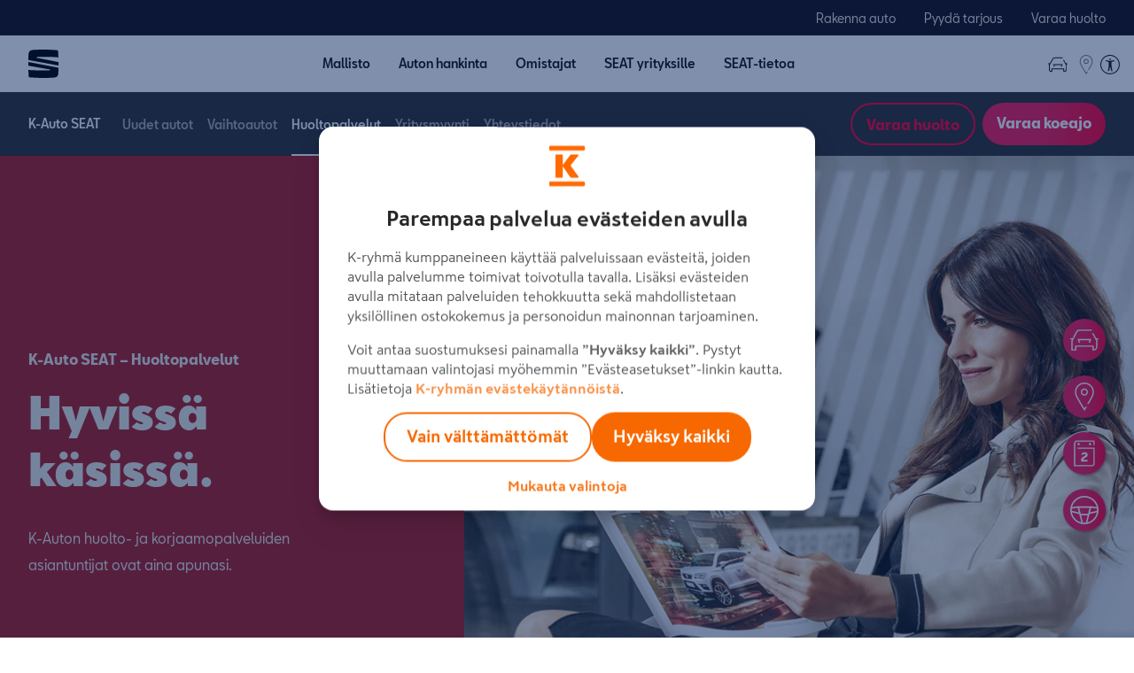

--- FILE ---
content_type: text/html;charset=utf-8
request_url: https://www.seat.fi/k-auto/huoltopalvelut
body_size: 16009
content:

<!DOCTYPE HTML>
<html lang="fi">


    <head>

	

	
		<script defer="defer" type="text/javascript" src="/.rum/@adobe/helix-rum-js@%5E2/dist/rum-standalone.js"></script>
<link rel="preload" as="font" href="/etc.clientlibs/nuevaswebs/components/clientlibs/nuevaswebs/main/resources/fonts/SeatBcn-Regular.woff" crossorigin="anonymous"/>
		<link rel="preload" as="font" href="/etc.clientlibs/nuevaswebs/components/clientlibs/nuevaswebs/main/resources/fonts/SeatBcn-Black.woff" crossorigin="anonymous"/>
		<link rel="preload" as="font" href="/etc.clientlibs/nuevaswebs/components/clientlibs/nuevaswebs/main/resources/fonts/SeatBcn-Bold.woff" crossorigin="anonymous"/>
		<link rel="preload" as="font" href="/etc.clientlibs/nuevaswebs/components/clientlibs/nuevaswebs/main/resources/fonts/SeatBcn-Medium.woff" crossorigin="anonymous"/>

		<link rel="dns-prefetch" href="https://seat-ws.com"/>

		
	

    

	

	<link rel="dns-prefetch" href="https://www.googletagmanager.com"/>
	<link rel="dns-prefetch" href="https://analytics.google.com"/>
	<link rel="dns-prefetch" href="https://assets.adobedtm.com"/>
	<link rel="dns-prefetch" href="https://seatsa.tt.omtrdc.net"/>

    
    

	
	<meta http-equiv="content-type" content="text/html; charset=UTF-8"/>
	<meta name="viewport" content="width=device-width, initial-scale=1, shrink-to-fit=no, maximum-scale=1, user-scalable=no"/>

	


	
	


	<!-- SEO Meta tags -->
	<meta name="robots" content="INDEX, FOLLOW"/>

	
	

	
	
    

    
        
            <meta id="seatIdAvoidProfile" name="seatIdAvoidProfile" content="false"/>
        
            <meta id="languageISO" name="languageISO" content="fi_FI"/>
        
            <meta id="currency" name="currency" content="€"/>
        
            <meta id="currencyCode" name="currencyCode" content="EUR"/>
        
            <meta id="workflow" name="workflow" content="seat-fi-fi"/>
        
            <meta id="dealerURL" name="dealerURL" content="https://www.seat.fi/k-auto/huoltopalvelut.snw.xml?app=seat"/>
        
            <meta id="dealerCountry" name="dealerCountry" content="fin"/>
        
            <meta id="hash" name="hash" content="aTNmV0FJemFTeUJsWkNWOTdVR3BzaG5pa2NOUlptZHU3SjJuOU1qdXJhczh2Qm0yaQ=="/>
        
            <meta id="googleMapId" name="googleMapId" content="defaultMapId"/>
        
            <meta id="hash-grv3" name="hash-grv3" content="6LcppgwrAAAAAO8j1Q7-sxRQxfVdG_mOutb9uLcO"/>
        
            
        
    


	<!-- Social Sharing -->
	
	<meta property="og:url" content="https://www.seat.fi/k-auto/huoltopalvelut"/>
	
		
		
		
	
	
	<meta property="og:image:width" content="300"/>
	<meta property="og:image:height" content="300"/>
	<meta property="og:type" content="article"/>
	<meta property="og:title" content="K-Auto SEAT | Huoltopalvelut"/>
	<meta property="og:description" content="Kaikki SEAT huolto- ja huolenpitopalvelut saat K-Autosta. Varaa huoltoaika suoraan huollon verkkovarauksesta. Voit varata ajan myös soittamalla."/>

	<meta name="twitter:card" content="summary_large_image"/>
	
	
	<meta name="twitter:title" content="K-Auto SEAT | Huoltopalvelut"/>
	<meta name="twitter:description" content="Kaikki SEAT huolto- ja huolenpitopalvelut saat K-Autosta. Varaa huoltoaika suoraan huollon verkkovarauksesta. Voit varata ajan myös soittamalla."/>

	







	
	

	
		
		
	

	
	

	
		
    
<link href="/etc.clientlibs/nuevaswebs/components/clientlibs/common/vendor/bootstrap-css.lc-a4b3f509e79c54a512b890d73235ef04-lc.min.css" type="text/css" rel="stylesheet"><link href="/etc.clientlibs/vwgroup/components/content/services/clientlibs/include.lc-328563ac6d32353c004c0459f0f978fc-lc.min.css" type="text/css" rel="stylesheet"><link href="/etc.clientlibs/seat-website/components/clientlibs/main.lc-db4c072ffbbb7ac68e60e233400f9ce5-lc.min.css" type="text/css" rel="stylesheet"><link href="/etc.clientlibs/nuevaswebs/components/clientlibs/nuevaswebs/main.lc-421bf845eef5c58018ca0b820a7e1957-lc.min.css" type="text/css" rel="stylesheet"><link href="/etc.clientlibs/vwgroup/components/clientlibs/common/utils/sticky-manager.lc-40865846d96a1f8467c170fe60081936-lc.min.css" type="text/css" rel="stylesheet"><link href="/etc.clientlibs/seat-website/components/structure/global-header/clientlibs.lc-e04289a4752a0f3731ac366b9fefbb53-lc.min.css" type="text/css" rel="stylesheet"><link href="/etc.clientlibs/vwgroup/components/structure/global-footer/clientlibs.lc-69736be27cde8e1e8af05c14a881dd78-lc.min.css" type="text/css" rel="stylesheet"><link href="/etc.clientlibs/vwgroup/components/structure/global-footer/country-selector/clientlibs.lc-05689f5a0158d7787a70982259510e77-lc.min.css" type="text/css" rel="stylesheet"><link href="/etc.clientlibs/seat-website/components/structure/global-footer/country-selector/clientlibs.lc-b052239651a9aae9046df73a81e5c95d-lc.min.css" type="text/css" rel="stylesheet"><link href="/etc.clientlibs/vwgroup/components/structure/prefooter/clientlibs.lc-67ad46a3952d14696a195e3db6552f3f-lc.min.css" type="text/css" rel="stylesheet"><link href="/etc.clientlibs/seat-website/components/structure/prefooter/clientlibs.lc-b6c1368dd79d24230f5a871b0f87ef9a-lc.min.css" type="text/css" rel="stylesheet"><link href="/etc.clientlibs/seat-website/components/structure/global-footer/clientlibs.lc-d8ece081ab7a42a547f76b7103bec530-lc.min.css" type="text/css" rel="stylesheet">


	

	

	

	

	

	<title>K-Auto SEAT | Huoltopalvelut</title>
	<meta name="hideInNav"/>
	<meta name="navTitle" content="Huoltopalvelut"/>

	<meta name="description" content="Kaikki SEAT huolto- ja huolenpitopalvelut saat K-Autosta. Varaa huoltoaika suoraan huollon verkkovarauksesta. Voit varata ajan myös soittamalla."/>
	<meta name="template" content="contenttemplate"/>

	

	


	
    
    

    
    
    
    

	
    
        <link rel="icon" type="image/vnd.microsoft.icon" href="/etc/designs/nuevaswebs/favicon.ico"/>
        <link rel="shortcut icon" type="image/vnd.microsoft.icon" href="/etc/designs/nuevaswebs/favicon.ico"/>
    
    


	
	
		
    
<script type="text/javascript" src="/etc.clientlibs/vwgroup/components/clientlibs/common/utils/datalayer.lc-824949316b956be3c781af3ce4e713ed-lc.min.js"></script><script type="text/javascript" src="/etc.clientlibs/nuevaswebs/components/clientlibs/nuevaswebs/analytics.lc-a95b21c5abc9022be24bedbc76a0b259-lc.min.js"></script>


		
		
	

	
	

    
        
            <!-- Google Tag Manager -->
<script>(function(w,d,s,l,i){w[l]=w[l]||[];w[l].push({'gtm.start':
new Date().getTime(),event:'gtm.js'});var f=d.getElementsByTagName(s)[0],
j=d.createElement(s),dl=l!='dataLayer'?'&l='+l:'';j.async=true;j.src=
'https://www.googletagmanager.com/gtm.js?id='+i+dl;f.parentNode.insertBefore(j,f);
})(window,document,'script','dataLayer','GTM-MHFKJXR');</script>
<!-- End Google Tag Manager -->

<!-- Google Tag Manager -->
<script>(function(w,d,s,l,i){w[l]=w[l]||[];w[l].push({'gtm.start':
new Date().getTime(),event:'gtm.js'});var f=d.getElementsByTagName(s)[0],
j=d.createElement(s),dl=l!='dataLayer'?'&l='+l:'';j.async=true;j.src=
'https://www.googletagmanager.com/gtm.js?id='+i+dl;f.parentNode.insertBefore(j,f);
})(window,document,'script','dataLayer','GTM-KZHJK2D');</script>
<!-- End Google Tag Manager -->

<script src="https://assets.adobedtm.com/ee3d1dc2ceba/27d84612c207/launch-ENb70d780c40d145d483879179c0a43392.min.js" async></script>
        

        
    

	

	<script type="text/javascript">
		SEAT_ANALYTICS.trackPage('content\/countries\/fi\/seat\u002Dwebsite\/fi\/k\u002Dauto\/huoltopalvelut.html','','',false,'','');
	</script>

	<!-- SEO Part 1 canonical URL v1.0.6.1 -->
    
        
            
                
                <link rel="canonical" href="https://www.seat.fi/k-auto/huoltopalvelut"/>
            
        

        
            
        

        

        
    

	<!-- Seat Dealers Clientlib -->
	
	

	<!-- CSS Overlay -->
	
	

	
		<span id="hash" class="hidden" data-value="aTNmV0FJemFTeUJsWkNWOTdVR3BzaG5pa2NOUlptZHU3SjJuOU1qdXJhczh2Qm0yaQ=="></span>
	

	
		
	


</head>

    
    
        
    
    
    

    

    <body class="aem-site seat-website   ">
    
    
        



        
        


	



<div class="hidden" data-alt="Browser not supported
To live the full Seat Experience, please upgrade your browser to the newest version." id="compatibilityie"></div>

	<!-- Google Tag Manager (noscript) -->
<noscript><iframe src="https://www.googletagmanager.com/ns.html?id=GTM-MHFKJXR"
height="0" width="0" style="display:none;visibility:hidden"></iframe></noscript>
<!-- End Google Tag Manager (noscript) -->

<!-- Google Tag Manager (noscript) -->
<noscript><iframe src="https://www.googletagmanager.com/ns.html?id=GTM-KZHJK2D"
height="0" width="0" style="display:none;visibility:hidden"></iframe></noscript>
<!-- End Google Tag Manager (noscript) -->




<span class="d-none" id="pagenaming">en:SEAT Center:Kaasuhybridit</span>
<span class="d-none" id="carCode"></span>
<span class="d-none" id="market-language">FI/FI</span>

<!-- Seat Dealers Analytics -->








<div class="cookie-policy-container">
	

	<div id="cookies-modal-container">

	</div>
</div>



    
<div><div class="section"><div class="new"></div>
</div><div class="iparys_inherited"><div class="modal-parsys iparsys parsys"></div>
</div>
</div>



<div><div class="section"><div class="new"></div>
</div><div class="iparys_inherited"><div class="header iparsys parsys"><div class="globalheader section">

	

	
	<!-- global header -->
	
    


	
	

	<div id="globalheader" class="global-header no-lazy sticky-header-js" data-sticky-global-header="false">
		<div class="container-fluid container-menu">
			<nav class="navbar navbar-expand-lg navbar-light navbar-options d-flex-lg">
				<ul class="navbar-nav">
					<li class="nav-item">
						<a id="globalheader_genericLabel" onclick="s_objectID='globalheader_genericLabel_contactform';" href="https://www.seat.fi/yhteystiedot/pyyda-tarjous" target="_self" class="icon-link">
                            Pyydä tarjous
						</a>
					</li>

					<li class="nav-item">
						<a id="globalheader_aditionalGenericLabel" onclick="s_objectID='globalheader_aditionalGenericLabel_other';" href="https://www.seat.fi/yhteystiedot" target="_self" class="icon-link">
                            Yhteystiedot
						</a>
					</li>

					
				</ul>
			</nav>

			<nav class="navbar navbar-expand-lg navbar-light scrollAnimate">
				<div class="navbar-menu">
					<a class="navbar-brand" href="https://www.seat.fi/">
						
						
						<div class="cont-img">
                            <span data-picture="" data-alt="SEAT logo" data-title="SEAT logo" data-class="cq-dd-image img-viewport img-responsive">
                                <div>
                                    <span class="" data-src="/content/dam/public/seat-website/global-header/seat-logo/seat-logo.svg" data-media="(max-width: 763px)"></span>
                                </div>
                                <div>
                                    <span class="" data-src="/content/dam/public/seat-website/global-header/seat-logo/seat-logo.svg" data-media="(min-width : 764px) and (max-width : 1015px)"></span>
                                </div>
                                <div>
                                    <span class="" data-src="/content/dam/public/seat-website/global-header/seat-logo/seat-logo.svg" data-media="(min-width: 1016px) and (max-width : 1435px)"></span>
                                </div>
                                <div>
                                    <span class="" data-src="/content/dam/public/seat-website/global-header/seat-logo/seat-logo.svg" data-media="(min-width: 1436px)"></span>
                                </div>
                            </span>
						</div>
					</a>

					<ul class="nav d-inline-flex justify-content-end d-block d-lg-none">

						

						<li class="nav-item icon-border-left">
							<button class="navbar-toggler" type="button" data-target="#navbarSupportedContent" aria-controls="navbarSupportedContent" aria-expanded="false" aria-label="Toggle navigation">
                                <span>
                                    <img src="/etc.clientlibs/nuevaswebs/components/clientlibs/nuevaswebs/main/resources/img/menu.svg" data-menu-img="/etc.clientlibs/nuevaswebs/components/clientlibs/nuevaswebs/main/resources/img/menu.svg" data-close-img="/etc.clientlibs/nuevaswebs/components/clientlibs/nuevaswebs/main/resources/img/icon_close_menu.svg" alt="menu" title="menu"/>
                                </span>
							</button>
						</li>
					</ul>
				</div>

				<div class="collapse navbar-collapse navbar-container" id="navbarSupportedContent">
					<ul class="navbar-nav navbar-nav-principal justify-content-end">
						
						
							<li class="nav-item dropdown">
								<a class="nav-link dropdown-toggle dropCard" href="https://www.seat.fi/models" id="models-navbarDropdown" role="button" data-toggle="dropdown" aria-haspopup="true" aria-expanded="false" data-target="models-cards">
									Mallisto
								</a>
								
									<div class="dropdown-menu carDropdown" aria-labelledby="models-navbarDropdown" data-cards="#models-cards">
										<div class="showS">
											
												<a class="dropdown-item" href="https://www.seat.fi/mallisto/arona" target="_self">Arona</a>
											
												<a class="dropdown-item" href="https://www.seat.fi/mallisto/leon/malliesittely" target="_self">Leon</a>
											
												<a class="dropdown-item" href="https://www.seat.fi/mallisto/leon-sportstourer/malliesittely" target="_self">Leon Sportstourer</a>
											
												<a class="dropdown-item" href="https://www.seat.fi/mallisto/nopean-toimituksen-autot">Nopean toimituksen autot</a>
											
												<a class="dropdown-item" href="https://www.seat.fi/mallisto/sahkoautot" target="_self">Sähköautot</a>
											
												<a class="dropdown-item" href="https://www.cupraofficial.fi" target="_blank">CUPRA-sivusto</a>
											
											<a id="globalheader_linkBoxCTA1Label" onclick="s_objectID='globalheader_linkBoxCTA1Label_other';" href="https://www.seat.fi/auton-hankinta/vaihtoautot" class="link-arrow">Vaihtoautot
												<span class="arrow">
                                                    <img src="/etc.clientlibs/nuevaswebs/components/clientlibs/nuevaswebs/main/resources/img/arrow-black.svg" alt="icon arrow-black"/>
                                                </span>
											</a>
											<a id="globalheader_linkBoxCTA2Label" onclick="s_objectID='globalheader_linkBoxCTA2Label_other';" href="https://www.seat.fi/mallisto/nopean-toimituksen-autot" class="link-arrow">Nopean toimituksen autot
												<span class="arrow">
                                                    <img src="/etc.clientlibs/nuevaswebs/components/clientlibs/nuevaswebs/main/resources/img/arrow-black.svg" alt="icon arrow-black"/>
                                                </span>
											</a>
											<a class="btn btn-standard btn-orange" id="globalheader_highlightedSectionCTALabel" onclick="s_objectID='globalheader_highlightedSectionCTALabel_other';" href="https://www.seat.fi/mallisto/kaasuhybridit/esittely">Tutustu SEAT-kaasuhybrideihin</a>
										</div>
									</div>
								
								
							</li>
						
					
						
						
							<li class="nav-item dropdown">
								<a class="nav-link dropdown-toggle dropCard" href="https://www.seat.fi/auton-hankinta" id="auton-hankinta-navbarDropdown" role="button" data-toggle="dropdown" aria-haspopup="true" aria-expanded="false" data-target="auton-hankinta-cards">
									Auton hankinta
								</a>
								
								
									<div class="dropdown-menu" aria-labelledby="auton-hankinta-navbarDropdown">
										<a class="dropdown-item" href="https://www.seat.fi/auton-hankinta/rakenna-uusi-seat" target="_self">Rakenna uusi SEAT</a>

										
									
										<a class="dropdown-item" href="https://www.seat.fi/auton-hankinta/autoja-nopeaan-toimitukseen" target="_self">Autoja nopeaan toimitukseen</a>

										
									
										<a class="dropdown-item" href="https://www.seat.fi/auton-hankinta/k-auto" target="_self">K-Auto SEAT</a>

										
									
										<a class="dropdown-item" href="https://www.seat.fi/auton-hankinta/varaa-koeajo" target="_self">Varaa koeajo</a>

										
									
										<a class="dropdown-item" href="https://www.seat.fi/auton-hankinta/hinnastot-ja-esitteet" target="_self">Hinnastot ja esitteet</a>

										
									
										<a class="dropdown-item" href="https://www.seat.fi/auton-hankinta/seat-yksityisleasing" target="_self">SEAT Yksityisleasing</a>

										
									
										<a class="dropdown-item" href="https://www.seat.fi/auton-hankinta/rahoitus" target="_self">Rahoitus</a>

										
											<a class="dropdown-item" target="_self" href="https://www.seat.fi/auton-hankinta/vaihtoautot">Vaihtoautot</a>

										
											<a class="dropdown-item" target="_self" href="https://www.seat.fi/seat-yksityisleasing">SEAT Yksityisleasing</a>

										
											<a class="dropdown-item" target="_self" href="https://www.seat.fi/omistajille/huolenpitosopimus">Huolenpitosopimus</a>

										
											<a class="dropdown-item" target="_self" href="https://www.seat.fi/omistajille/verkkokauppa">Lisävarusteet ja tarvikkeet</a>

										
									</div>
								
							</li>
						
					
						
						
							<li class="nav-item dropdown">
								<a class="nav-link dropdown-toggle dropCard" href="https://www.seat.fi/omistajille" id="omistajille-navbarDropdown" role="button" data-toggle="dropdown" aria-haspopup="true" aria-expanded="false" data-target="omistajille-cards">
									Omistajat
								</a>
								
								
									<div class="dropdown-menu" aria-labelledby="omistajille-navbarDropdown">
										<a class="dropdown-item" href="https://www.seat.fi/omistajille/huoltopalvelut-ja-varusteet" target="_self">Huoltopalvelut ja varusteet</a>

										
									
										<a class="dropdown-item" href="https://www.seat.fi/omistajille/verkkokauppa" target="_self">Lisävarusteet ja tarvikkeet</a>

										
									
										<a class="dropdown-item" href="https://www.seat.fi/omistajille/huolenpitosopimus" target="_self">Huolenpitosopimus</a>

										
									
										<a class="dropdown-item" href="https://www.seat.fi/omistajille/liikkumisturva" target="_self">Liikkumisturva</a>

										
									
										<a class="dropdown-item" href="https://www.seat.fi/omistajille/laitteet-ja-yhdistaminen" target="_self">Laitteet ja yhdistäminen</a>

										
									
										<a class="dropdown-item" href="https://www.seat.fi/omistajille/seat-connect" target="_self">SEAT CONNECT</a>

										
									
										<a class="dropdown-item" href="https://www.seat.fi/omistajille/takuu" target="_self">Takuu</a>

										
											<a class="dropdown-item" target="_self" href="https://www.seat.fi/omistajille/dieselmoottorit/tietoa-dieselmoottoreista">EA 189 -tyypin dieselmoottorit</a>

										
											<a class="dropdown-item" target="_self" href="https://www.seat.fi/omistajille/takuu">Takuu</a>

										
									</div>
								
							</li>
						
					
						
						
							<li class="nav-item dropdown">
								<a class="nav-link dropdown-toggle dropCard" href="https://www.seat.fi/seat-for-business-redirect" id="seat-for-business-redirect-navbarDropdown" role="button" data-toggle="dropdown" aria-haspopup="true" aria-expanded="false" data-target="seat-for-business-redirect-cards">
									SEAT yrityksille
								</a>
								
								
									<div class="dropdown-menu" aria-labelledby="seat-for-business-redirect-navbarDropdown">
										<a class="dropdown-item" href="https://www.seat.fi/seat-for-business-redirect/seat-yrityksille" target="_self">SEAT yrityksille</a>

										
									
										<a class="dropdown-item" href="https://www.seat.fi/seat-for-business-redirect/huolto-ja-takuu" target="_self">Huolto ja takuu</a>

										
									</div>
								
							</li>
						
					
						
						
							<li class="nav-item dropdown">
								<a class="nav-link dropdown-toggle dropCard" href="https://www.seat.fi/seat-tietoa" id="seat-tietoa-navbarDropdown" role="button" data-toggle="dropdown" aria-haspopup="true" aria-expanded="false" data-target="seat-tietoa-cards">
									SEAT-tietoa
								</a>
								
								
									<div class="dropdown-menu" aria-labelledby="seat-tietoa-navbarDropdown">
										<a class="dropdown-item" href="https://www.seat.fi/seat-tietoa/ajankohtaista" target="_self">Ajankohtaista</a>

										
									
										<a class="dropdown-item" href="https://www.seat.fi/seat-tietoa/helpon-liikkuvuuden-puolesta" target="_self">Helpon liikkuvuuden puolesta</a>

										
									
										<a class="dropdown-item" href="https://www.seat.fi/seat-tietoa/luovaa-elamantyylia" target="_self">Luovaa elämäntyyliä</a>

										
									
										<a class="dropdown-item" href="https://www.seat.fi/seat-tietoa/aina-eteenpain" target="_self">Aina eteenpäin</a>

										
									
										<a class="dropdown-item" href="https://www.seat.fi/seat-tietoa/seat-tyopaikkana" target="_self">SEAT työpaikkana</a>

										
									
										<a class="dropdown-item" href="https://www.seat.fi/seat-tietoa/historia" target="_self">Historia</a>

										
									
										<a class="dropdown-item" href="https://www.seat.fi/seat-tietoa/wltp-standardi" target="_self">Mikä on WLTP?</a>

										
											<a class="dropdown-item" target="_self" href="https://www.seat.fi/usein-kysytyt-kysymykset">Usein kysytyt kysymykset </a>

										
											<a class="dropdown-item" target="_self" href="https://www.seat.fi/seat-tietoa/wltp-standardi">Mikä on WLTP?</a>

										
											<a class="dropdown-item" target="_self" href="https://www.seat.fi/seat-tietoa/kayttoehdot-ja-yksityisyydensuoja">Käyttöehdot ja yksityisyydensuoja</a>

										
									</div>
								
							</li>
						
					</ul>
					<ul class="navbar-nav navbar-nav-ctas">
						
							<li class="nav-item">
								<a id="globalheader_utilityLinkLabel1" onclick="s_objectID='globalheader_utilityLinkLabel_cc1';" class="nav-link cta" href="https://configurator.seat.fi" target="_self">
									
										<img src="/content/dam/public/seat-website/generic/icons/header-icons/configurador.svg" alt=""/>
									
									Rakenna auto
								</a>
							</li>
						
							<li class="nav-item">
								<a id="globalheader_utilityLinkLabel2" onclick="s_objectID='globalheader_utilityLinkLabel_findadealer2';" class="nav-link cta" href="https://www.seat.fi/yhteystiedot/jalleenmyyjahaku" target="_self">
									
										<img src="/content/dam/public/seat-website/generic/icons/header-icons/find_dealer.svg" alt=""/>
									
									Jälleenmyyjähaku
								</a>
							</li>
						
							<li class="nav-item">
								<a id="globalheader_utilityLinkLabel3" onclick="s_objectID='globalheader_utilityLinkLabel_td3';" class="nav-link cta" href="https://www.seat.fi/yhteystiedot/varaa-koeajo" target="_self">
									
										<img src="/content/dam/public/seat-website/generic/icons/header-icons/test_drive.svg" alt=""/>
									
									Varaa koeajo
								</a>
							</li>
						
						<li class="nav-item d-lg-none">
							<a href="https://www.seat.fi/yhteystiedot/pyyda-tarjous" class="icon-link nav-link" target="_self" onclick="s_objectID='globalheader_genericLabel_contactform';">
                                Pyydä tarjous
							</a>
						</li>
						<li class="nav-item d-lg-none">
							<a href="https://www.seat.fi/yhteystiedot" class="icon-link nav-link" target="_self" onclick="s_objectID='globalheader_aditionalGenericLabel_other';">
                                Yhteystiedot
							</a>
						</li>
					</ul>
				</div>
			</nav>
		</div>

		

		
			
				<!-- CARS -->
				<div id="models-cards" class="container-fluid container-submenu collapse global-header-tab carCards">
					<nav class="navbar navbar-expand-md navbar-light">
						<div class="collapse navbar-collapse">
							<ul class="modelOptions d-md-none d-lg-block">
								<li data-family-tag="all">
									<a class="active">Kaikki mallit</a>
								</li>
								
							</ul>
							<ul class="navbar-nav">
								<li class="nav-item nav-car-item">
									<span data-vehicle-tag="master:seat-website/trims/all-models,master:seat-website/family-cars/petrol,master:seat-website/family-cars/tgi-gas-petrol"></span>
									<div class="card d-none d-md-block">
										<a href="https://www.seat.fi/mallisto/arona" target="_self">
											<img class="card-img-top img-responsive" data-src="/content/dam/public/seat-website/carworlds/arona-2025/mini-car/seat-arona-style-mini-car.png" src="/etc.clientlibs/nuevaswebs/components/clientlibs/nuevaswebs/main/resources/img/placeholder.png" alt="Arona"/>
										</a>
										<div class="card-body text-center">
											<a href="https://www.seat.fi/mallisto/arona" target="_self">
												<h5 class="card-title">Arona</h5>
												
													<p class="card-text">Hinta alkaen 26 405  € </p>
												
												
												
											</a>
											<div class="cta-wrap">
												
												<a id="globalheader_TestDrive_Arona" onclick="s_objectID='globalheader_TestDrive_other_Arona';" href="https://www.seat.fi/mallisto/arona" target="_self" class="link hover">Katso lisää</a>
											</div>
										</div>
									</div>
								</li>
							
								<li class="nav-item nav-car-item">
									<span></span>
									<div class="card d-none d-md-block">
										<a href="https://www.seat.fi/mallisto/leon/malliesittely" target="_self">
											<img class="card-img-top img-responsive" data-src="/content/dam/public/seat-website/global-header/global-navigation/models/new-seat-leon-2020.png" src="/etc.clientlibs/nuevaswebs/components/clientlibs/nuevaswebs/main/resources/img/placeholder.png" alt="Leon"/>
										</a>
										<div class="card-body text-center">
											<a href="https://www.seat.fi/mallisto/leon/malliesittely" target="_self">
												<h5 class="card-title">Leon</h5>
												
													<p class="card-text">Hinta alkaen 28 403  € </p>
												
												
												
											</a>
											<div class="cta-wrap">
												<a id="globalheader_configureCtaLabel_Leon" onclick="s_objectID='globalheader_configureCtaLabel_other_Leon';" href="https://www.seat.fi/mallisto/leon/ehybrid" target="_self" class="link-arrow-orange">e-HYBRID
													<span class="arrow">
                                                        <img src="/etc.clientlibs/nuevaswebs/components/clientlibs/nuevaswebs/main/resources/img/arrow-orange.svg" alt="icon arrow-orange"/>
                                                    </span>
												</a>
												<a id="globalheader_TestDrive_Leon" onclick="s_objectID='globalheader_TestDrive_cc_Leon';" href="https://www.seat.fi/mallisto/leon/malliesittely" target="_self" class="link hover">Katso lisää</a>
											</div>
										</div>
									</div>
								</li>
							
								<li class="nav-item nav-car-item">
									<span data-vehicle-tag="master:seat-website/family-cars/tgi-gas-petrol,master:seat-website/family-cars/petrol,master:seat-website/family-cars/diesel,master:seat-website/family-cars/hybrid-and-plug-in"></span>
									<div class="card d-none d-md-block">
										<a href="https://www.seat.fi/mallisto/leon-sportstourer/malliesittely" target="_self">
											<img class="card-img-top img-responsive" data-src="/content/dam/public/seat-website/global-header/global-navigation/models/new-seat-leon-sportstourer-2020.png" src="/etc.clientlibs/nuevaswebs/components/clientlibs/nuevaswebs/main/resources/img/placeholder.png" alt="Leon Sportstourer"/>
										</a>
										<div class="card-body text-center">
											<a href="https://www.seat.fi/mallisto/leon-sportstourer/malliesittely" target="_self">
												<h5 class="card-title">Leon Sportstourer</h5>
												
													<p class="card-text">Hinta alkaen 29 379  € </p>
												
												
												
											</a>
											<div class="cta-wrap">
												<a id="globalheader_configureCtaLabel_Leon_Sportstourer" onclick="s_objectID='globalheader_configureCtaLabel_other_Leon_Sportstourer';" href="https://www.seat.fi/mallisto/leon-sportstourer/ehybrid" target="_self" class="link-arrow-orange">e-HYBRID
													<span class="arrow">
                                                        <img src="/etc.clientlibs/nuevaswebs/components/clientlibs/nuevaswebs/main/resources/img/arrow-orange.svg" alt="icon arrow-orange"/>
                                                    </span>
												</a>
												<a id="globalheader_TestDrive_Leon_Sportstourer" onclick="s_objectID='globalheader_TestDrive_cc_Leon_Sportstourer';" href="https://www.seat.fi/mallisto/leon-sportstourer/malliesittely" target="_self" class="link hover">Katso lisää</a>
											</div>
										</div>
									</div>
								</li>
							
								<li class="nav-item nav-car-item">
									<span></span>
									<div class="card d-none d-md-block">
										<a href="https://www.seat.fi/mallisto/nopean-toimituksen-autot">
											<img class="card-img-top img-responsive" data-src="/content/dam/countries/fi/seat-website/2019/etusivu/navi-dropDown_nopeat.png" src="/etc.clientlibs/nuevaswebs/components/clientlibs/nuevaswebs/main/resources/img/placeholder.png" alt="Nopean toimituksen autot"/>
										</a>
										<div class="card-body text-center">
											<a href="https://www.seat.fi/mallisto/nopean-toimituksen-autot">
												<h5 class="card-title">Nopean toimituksen autot</h5>
												
													
												
												
												
											</a>
											<div class="cta-wrap">
												
												<a id="globalheader_TestDrive_Nopean_toimituksen_autot" onclick="s_objectID='globalheader_TestDrive_cc_Nopean_toimituksen_autot';" href="https://www.seat.fi/mallisto/nopean-toimituksen-autot" target="_self" class="link hover">Katso lisää</a>
											</div>
										</div>
									</div>
								</li>
							
								<li class="nav-item nav-car-item">
									<span></span>
									<div class="card d-none d-md-block">
										<a href="https://www.seat.fi/mallisto/sahkoautot" target="_self">
											<img class="card-img-top img-responsive" data-src="/content/dam/countries/fi/seat-website/2019/etusivu/navi-dropDown_sahko.png" src="/etc.clientlibs/nuevaswebs/components/clientlibs/nuevaswebs/main/resources/img/placeholder.png" alt="Sähköautot"/>
										</a>
										<div class="card-body text-center">
											<a href="https://www.seat.fi/mallisto/sahkoautot" target="_self">
												<h5 class="card-title">Sähköautot</h5>
												
													
												
												
												
											</a>
											<div class="cta-wrap">
												
												<a id="globalheader_TestDrive_Sähköautot" onclick="s_objectID='globalheader_TestDrive_cc_';" href="https://www.seat.fi/mallisto/sahkoautot" target="_self" class="link hover">Katso lisää</a>
											</div>
										</div>
									</div>
								</li>
							
								<li class="nav-item nav-car-item">
									<span data-vehicle-tag="master:seat-website/family-cars/sport"></span>
									<div class="card d-none d-md-block">
										<a href="https://www.cupraofficial.fi" target="_blank">
											<img class="card-img-top img-responsive" data-src="/content/dam/public/seat-website/global-header/global-navigation/models/cupra-logo.png" src="/etc.clientlibs/nuevaswebs/components/clientlibs/nuevaswebs/main/resources/img/placeholder.png" alt="CUPRA-sivusto"/>
										</a>
										<div class="card-body text-center">
											<a href="https://www.cupraofficial.fi" target="_blank">
												<h5 class="card-title">CUPRA-sivusto</h5>
												
													
												
												
												<p class="card-text">&nbsp;</p>
											</a>
											<div class="cta-wrap">
												
												<a id="globalheader_TestDrive_CUPRA-sivusto" onclick="s_objectID='globalheader_TestDrive_other_';" href="https://www.cupraofficial.fi" target="_blank" class="link hover">Katso lisää</a>
											</div>
										</div>
									</div>
								</li>
							</ul>
						</div>
					</nav>
					<div class="link-box">
						<ul class="navbar-nav navbar-nav-secondary-links">
							<li class="nav-item">
								<a id="globalheader_linkBoxCTA1Label" onclick="s_objectID='globalheader_linkBoxCTA1Label_other';" href="https://www.seat.fi/auton-hankinta/vaihtoautot" class="link-arrow">Vaihtoautot
									<span class="arrow">
                                <img src="/etc.clientlibs/nuevaswebs/components/clientlibs/nuevaswebs/main/resources/img/arrow-black.svg" alt="icon arrow-black"/>
                            </span>
								</a>
							</li>
							<li class="nav-item">
								<a id="globalheader_linkBoxCTA2Label" onclick="s_objectID='globalheader_linkBoxCTA2Label_other';" href="https://www.seat.fi/mallisto/nopean-toimituksen-autot" class="link-arrow">Nopean toimituksen autot
									<span class="arrow">
                                <img src="/etc.clientlibs/nuevaswebs/components/clientlibs/nuevaswebs/main/resources/img/arrow-black.svg" alt="icon arrow-black"/>
                            </span>
								</a>
							</li>
						</ul>
						<ul class="navbar-nav navbar-nav-bottom-cta">
							<li class="nav-item">
								<span class="option-copy">Taloudellisemmin pidemmälle?</span>
							</li>
							<li class="nav-item">
								<a class="btn btn-standard btn-orange" id="globalheader_highlightedSectionCTALabel" onclick="s_objectID='globalheader_highlightedSectionCTALabel_other';" href="https://www.seat.fi/mallisto/kaasuhybridit/esittely">Tutustu SEAT-kaasuhybrideihin</a>
							</li>
						</ul>
					</div>
				</div>
				<!-- CARS end-->
			
			
		
			
			
				<div id="auton-hankinta-cards" class="container-fluid container-submenu collapse global-header-tab">
					<nav class="navbar navbar-expand-lg navbar-light">
						<div class="collapse navbar-collapse">
							<ul class="navbar-nav mr-auto">
								
									<li class="nav-item nav-card-item">
										<a href="https://www.seat.fi/auton-hankinta/rakenna-uusi-seat" target="_self">
											<div class="card">
												<img class="card-img-top img-responsive" data-src="/content/dam/public/seat-website/global-header/global-navigation/car-shopping-tools/seat-car-configurator.jpg" src="/etc.clientlibs/nuevaswebs/components/clientlibs/nuevaswebs/main/resources/img/placeholder.png" alt="Rakenna uusi SEAT"/>
												<div class="card-body">
													<h5 class="card-title text-center">Rakenna uusi SEAT</h5>
													<p class="card-text text-center">Suunnittele juuri sinulle sopivin SEAT-malli.</p>
												</div>
											</div>
										</a>
									</li>
								
									<li class="nav-item nav-card-item">
										<a href="https://www.seat.fi/auton-hankinta/autoja-nopeaan-toimitukseen" target="_self">
											<div class="card">
												<img class="card-img-top img-responsive" data-src="/content/dam/countries/fi/seat-website/2021/nopeantoimituksenautot/menu_nopeat21.jpg" src="/etc.clientlibs/nuevaswebs/components/clientlibs/nuevaswebs/main/resources/img/placeholder.png" alt="Autoja nopeaan toimitukseen"/>
												<div class="card-body">
													<h5 class="card-title text-center">Autoja nopeaan toimitukseen</h5>
													<p class="card-text text-center">Katso jo maassa olevien SEAT-mallien valikoima.</p>
												</div>
											</div>
										</a>
									</li>
								
									<li class="nav-item nav-card-item">
										<a href="https://www.seat.fi/auton-hankinta/k-auto" target="_self">
											<div class="card">
												<img class="card-img-top img-responsive" data-src="/content/dam/countries/fi/seat-website/2022/k-auto/_menuthumb_seatcenter22.jpg" src="/etc.clientlibs/nuevaswebs/components/clientlibs/nuevaswebs/main/resources/img/placeholder.png" alt="K-Auto SEAT"/>
												<div class="card-body">
													<h5 class="card-title text-center">K-Auto SEAT</h5>
													<p class="card-text text-center">Suomen laajin SEAT-myynti- ja -huoltoverkosto palveluksessasi.</p>
												</div>
											</div>
										</a>
									</li>
								
									<li class="nav-item nav-card-item">
										<a href="https://www.seat.fi/auton-hankinta/varaa-koeajo" target="_self">
											<div class="card">
												<img class="card-img-top img-responsive" data-src="/content/dam/public/seat-website/global-header/global-navigation/car-shopping-tools/seat-test-drive.jpg" src="/etc.clientlibs/nuevaswebs/components/clientlibs/nuevaswebs/main/resources/img/placeholder.png" alt="Varaa koeajo"/>
												<div class="card-body">
													<h5 class="card-title text-center">Varaa koeajo</h5>
													<p class="card-text text-center">Laadun voit tuntea parhaiten koeajamalla itse.</p>
												</div>
											</div>
										</a>
									</li>
								
									<li class="nav-item nav-card-item">
										<a href="https://www.seat.fi/auton-hankinta/hinnastot-ja-esitteet" target="_self">
											<div class="card">
												<img class="card-img-top img-responsive" src="/etc.clientlibs/nuevaswebs/components/clientlibs/nuevaswebs/main/resources/img/placeholder.png" alt="Hinnastot ja esitteet"/>
												<div class="card-body">
													<h5 class="card-title text-center">Hinnastot ja esitteet</h5>
													<p class="card-text text-center">Ajantasaiset SEAT-hinnastot ja lisävarustehinnat.</p>
												</div>
											</div>
										</a>
									</li>
								
									<li class="nav-item nav-card-item">
										<a href="https://www.seat.fi/auton-hankinta/seat-yksityisleasing" target="_self">
											<div class="card">
												<img class="card-img-top img-responsive" src="/etc.clientlibs/nuevaswebs/components/clientlibs/nuevaswebs/main/resources/img/placeholder.png" alt="SEAT Yksityisleasing"/>
												<div class="card-body">
													<h5 class="card-title text-center">SEAT Yksityisleasing</h5>
													<p class="card-text text-center">Hallitse autoilusi kustannuksia kiinteällä kk-hinnalla.</p>
												</div>
											</div>
										</a>
									</li>
								
									<li class="nav-item nav-card-item">
										<a href="https://www.seat.fi/auton-hankinta/rahoitus" target="_self">
											<div class="card">
												<img class="card-img-top img-responsive" data-src="/content/dam/countries/fi/seat-website/2021/kuvia/_menuthumb_rahoitus2.jpg" src="/etc.clientlibs/nuevaswebs/components/clientlibs/nuevaswebs/main/resources/img/placeholder.png" alt="Rahoitus"/>
												<div class="card-body">
													<h5 class="card-title text-center">Rahoitus</h5>
													<p class="card-text text-center">Vaivaton tapa hankkia uusi SEAT.</p>
												</div>
											</div>
										</a>
									</li>
								

								<li class="nav-item nav-card-item nav-card-links">
									<div class="card">
										<div class="card-body">
											<a id="globalheader_title1" target="_self" onclick="s_objectID='globalheader_title_other1';" href="https://www.seat.fi/auton-hankinta/vaihtoautot" class="link-arrow">Vaihtoautot
												<span class="arrow">
                                                    <img src="/etc.clientlibs/nuevaswebs/components/clientlibs/nuevaswebs/main/resources/img/arrow-black.svg" alt="icon arrow-black"/>
                                                </span>
											</a>
										</div>
									
										<div class="card-body">
											<a id="globalheader_title2" target="_self" onclick="s_objectID='globalheader_title_other2';" href="https://www.seat.fi/seat-yksityisleasing" class="link-arrow">SEAT Yksityisleasing
												<span class="arrow">
                                                    <img src="/etc.clientlibs/nuevaswebs/components/clientlibs/nuevaswebs/main/resources/img/arrow-black.svg" alt="icon arrow-black"/>
                                                </span>
											</a>
										</div>
									
										<div class="card-body">
											<a id="globalheader_title3" target="_self" onclick="s_objectID='globalheader_title_other3';" href="https://www.seat.fi/omistajille/huolenpitosopimus" class="link-arrow">Huolenpitosopimus
												<span class="arrow">
                                                    <img src="/etc.clientlibs/nuevaswebs/components/clientlibs/nuevaswebs/main/resources/img/arrow-black.svg" alt="icon arrow-black"/>
                                                </span>
											</a>
										</div>
									
										<div class="card-body">
											<a id="globalheader_title4" target="_self" onclick="s_objectID='globalheader_title_other4';" href="https://www.seat.fi/omistajille/verkkokauppa" class="link-arrow">Lisävarusteet ja tarvikkeet
												<span class="arrow">
                                                    <img src="/etc.clientlibs/nuevaswebs/components/clientlibs/nuevaswebs/main/resources/img/arrow-black.svg" alt="icon arrow-black"/>
                                                </span>
											</a>
										</div>
									</div>
								</li>
							</ul>
						</div>
					</nav>
				</div>
			
		
			
			
				<div id="omistajille-cards" class="container-fluid container-submenu collapse global-header-tab">
					<nav class="navbar navbar-expand-lg navbar-light">
						<div class="collapse navbar-collapse">
							<ul class="navbar-nav mr-auto">
								
									<li class="nav-item nav-card-item">
										<a href="https://www.seat.fi/omistajille/huoltopalvelut-ja-varusteet" target="_self">
											<div class="card">
												<img class="card-img-top img-responsive" data-src="/content/dam/countries/fi/seat-website/2019/etusivu/navigaatio-dropDownImage_HuotopalvelutJaVarusteet.jpg" src="/etc.clientlibs/nuevaswebs/components/clientlibs/nuevaswebs/main/resources/img/placeholder.png" alt="Huoltopalvelut ja varusteet"/>
												<div class="card-body">
													<h5 class="card-title text-center">Huoltopalvelut ja varusteet</h5>
													<p class="card-text text-center">Tutustu SEATin laadukkaisiin jälkimarkkinointipalveluihin.</p>
												</div>
											</div>
										</a>
									</li>
								
									<li class="nav-item nav-card-item">
										<a href="https://www.seat.fi/omistajille/verkkokauppa" target="_self">
											<div class="card">
												<img class="card-img-top img-responsive" data-src="/content/dam/countries/fi/seat-website/2019/etusivu/navigaatio-dropDownImage_lisavarusteet.jpg" src="/etc.clientlibs/nuevaswebs/components/clientlibs/nuevaswebs/main/resources/img/placeholder.png" alt="Lisävarusteet ja tarvikkeet"/>
												<div class="card-body">
													<h5 class="card-title text-center">Lisävarusteet ja tarvikkeet</h5>
													<p class="card-text text-center">Täydennä autoasi alkuperäisillä lisävarusteilla.</p>
												</div>
											</div>
										</a>
									</li>
								
									<li class="nav-item nav-card-item">
										<a href="https://www.seat.fi/omistajille/huolenpitosopimus" target="_self">
											<div class="card">
												<img class="card-img-top img-responsive" data-src="/content/dam/countries/fi/seat-website/2019/etusivu/navigaatio-dropDownImage_Huolenpitosopimus.jpg" src="/etc.clientlibs/nuevaswebs/components/clientlibs/nuevaswebs/main/resources/img/placeholder.png" alt="Huolenpitosopimus"/>
												<div class="card-body">
													<h5 class="card-title text-center">Huolenpitosopimus</h5>
													<p class="card-text text-center">Riskitön ja vaivaton tapa huolehtia autosi huolto- ja korjauskuluista.</p>
												</div>
											</div>
										</a>
									</li>
								
									<li class="nav-item nav-card-item">
										<a href="https://www.seat.fi/omistajille/liikkumisturva" target="_self">
											<div class="card">
												<img class="card-img-top img-responsive" data-src="/content/dam/countries/fi/seat-website/2021/kuvia/_menuthumb_liikkumistur2.jpg" src="/etc.clientlibs/nuevaswebs/components/clientlibs/nuevaswebs/main/resources/img/placeholder.png" alt="Liikkumisturva"/>
												<div class="card-body">
													<h5 class="card-title text-center">Liikkumisturva</h5>
													<p class="card-text text-center">Turvaa matkan jatkumisen kaikissa tilanteissa.</p>
												</div>
											</div>
										</a>
									</li>
								
									<li class="nav-item nav-card-item">
										<a href="https://www.seat.fi/omistajille/laitteet-ja-yhdistaminen" target="_self">
											<div class="card">
												<img class="card-img-top img-responsive" data-src="/content/dam/countries/fi/seat-website/2019/etusivu/navigaatio-dropDownImage_laitteet-ja-yhdistaminen.jpg" src="/etc.clientlibs/nuevaswebs/components/clientlibs/nuevaswebs/main/resources/img/placeholder.png" alt="Laitteet ja yhdistäminen"/>
												<div class="card-body">
													<h5 class="card-title text-center">Laitteet ja yhdistäminen</h5>
													<p class="card-text text-center">Katso mallien käyttöohjeet tai lataa navigointikartat.</p>
												</div>
											</div>
										</a>
									</li>
								
									<li class="nav-item nav-card-item">
										<a href="https://www.seat.fi/omistajille/seat-connect" target="_self">
											<div class="card">
												<img class="card-img-top img-responsive" data-src="/content/dam/countries/fi/seat-website/2020/kuvia/seat_connect_valikko.jpg" src="/etc.clientlibs/nuevaswebs/components/clientlibs/nuevaswebs/main/resources/img/placeholder.png" alt="SEAT CONNECT"/>
												<div class="card-body">
													<h5 class="card-title text-center">SEAT CONNECT</h5>
													<p class="card-text text-center">SEAT CONNECT -palvelut pitävät sinut aina yhteydessä autoosi.</p>
												</div>
											</div>
										</a>
									</li>
								
									<li class="nav-item nav-card-item">
										<a href="https://www.seat.fi/omistajille/takuu" target="_self">
											<div class="card">
												<img class="card-img-top img-responsive" data-src="/content/dam/countries/fi/seat-website/2019/etusivu/navi-dropDown_takuu.jpg" src="/etc.clientlibs/nuevaswebs/components/clientlibs/nuevaswebs/main/resources/img/placeholder.png" alt="Takuu"/>
												<div class="card-body">
													<h5 class="card-title text-center">Takuu</h5>
													<p class="card-text text-center">Kattava takuu viimeistelee huolettomat kilometrit.</p>
												</div>
											</div>
										</a>
									</li>
								

								<li class="nav-item nav-card-item nav-card-links">
									<div class="card">
										<div class="card-body">
											<a id="globalheader_title1" target="_self" onclick="s_objectID='globalheader_title_cc1';" href="https://www.seat.fi/omistajille/dieselmoottorit/tietoa-dieselmoottoreista" class="link-arrow">EA 189 -tyypin dieselmoottorit
												<span class="arrow">
                                                    <img src="/etc.clientlibs/nuevaswebs/components/clientlibs/nuevaswebs/main/resources/img/arrow-black.svg" alt="icon arrow-black"/>
                                                </span>
											</a>
										</div>
									
										<div class="card-body">
											<a id="globalheader_title2" target="_self" onclick="s_objectID='globalheader_title_cc2';" href="https://www.seat.fi/omistajille/takuu" class="link-arrow">Takuu
												<span class="arrow">
                                                    <img src="/etc.clientlibs/nuevaswebs/components/clientlibs/nuevaswebs/main/resources/img/arrow-black.svg" alt="icon arrow-black"/>
                                                </span>
											</a>
										</div>
									</div>
								</li>
							</ul>
						</div>
					</nav>
				</div>
			
		
			
			
				<div id="seat-for-business-redirect-cards" class="container-fluid container-submenu collapse global-header-tab">
					<nav class="navbar navbar-expand-lg navbar-light">
						<div class="collapse navbar-collapse">
							<ul class="navbar-nav mr-auto">
								
									<li class="nav-item nav-card-item">
										<a href="https://www.seat.fi/seat-for-business-redirect/seat-yrityksille" target="_self">
											<div class="card">
												<img class="card-img-top img-responsive" data-src="/content/dam/public/seat-website/myco/2225/global-header/global-navigation/seat-for-business-drop-down/seat-offers-ibiza-arona-leon-exterior-angle.jpg" src="/etc.clientlibs/nuevaswebs/components/clientlibs/nuevaswebs/main/resources/img/placeholder.png" alt="SEAT yrityksille"/>
												<div class="card-body">
													<h5 class="card-title text-center">SEAT yrityksille</h5>
													<p class="card-text text-center">Tehosta liiketoimintaasi.</p>
												</div>
											</div>
										</a>
									</li>
								
									<li class="nav-item nav-card-item">
										<a href="https://www.seat.fi/seat-for-business-redirect/huolto-ja-takuu" target="_self">
											<div class="card">
												<img class="card-img-top img-responsive" data-src="/content/dam/public/seat-website/myco/2225/global-header/global-navigation/seat-for-business-drop-down/seat-customer-services-arona-dark-camouflage-blue.jpg" src="/etc.clientlibs/nuevaswebs/components/clientlibs/nuevaswebs/main/resources/img/placeholder.png" alt="Huolto ja takuu"/>
												<div class="card-body">
													<h5 class="card-title text-center">Huolto ja takuu</h5>
													<p class="card-text text-center">Pidä autosi huippukunnossa.</p>
												</div>
											</div>
										</a>
									</li>
								

								<li class="nav-item nav-card-item nav-card-links">
									
								</li>
							</ul>
						</div>
					</nav>
				</div>
			
		
			
			
				<div id="seat-tietoa-cards" class="container-fluid container-submenu collapse global-header-tab">
					<nav class="navbar navbar-expand-lg navbar-light">
						<div class="collapse navbar-collapse">
							<ul class="navbar-nav mr-auto">
								
									<li class="nav-item nav-card-item">
										<a href="https://www.seat.fi/seat-tietoa/ajankohtaista" target="_self">
											<div class="card">
												<img class="card-img-top img-responsive" data-src="/content/dam/public/seat-website/global-header/global-navigation/company/new-seat-tarraco-world-premiere.jpg" src="/etc.clientlibs/nuevaswebs/components/clientlibs/nuevaswebs/main/resources/img/placeholder.png" alt="Ajankohtaista"/>
												<div class="card-body">
													<h5 class="card-title text-center">Ajankohtaista</h5>
													<p class="card-text text-center">Lue uusimmat SEAT-kuulumiset</p>
												</div>
											</div>
										</a>
									</li>
								
									<li class="nav-item nav-card-item">
										<a href="https://www.seat.fi/seat-tietoa/helpon-liikkuvuuden-puolesta" target="_self">
											<div class="card">
												<img class="card-img-top img-responsive" data-src="/content/dam/public/seat-website/global-header/global-navigation/company/seat-easy-mobility-at-mobile-world-congress.jpg" src="/etc.clientlibs/nuevaswebs/components/clientlibs/nuevaswebs/main/resources/img/placeholder.png" alt="Helpon liikkuvuuden puolesta"/>
												<div class="card-body">
													<h5 class="card-title text-center">Helpon liikkuvuuden puolesta</h5>
													<p class="card-text text-center">Uudenlaista ajattelua</p>
												</div>
											</div>
										</a>
									</li>
								
									<li class="nav-item nav-card-item">
										<a href="https://www.seat.fi/seat-tietoa/luovaa-elamantyylia" target="_self">
											<div class="card">
												<img class="card-img-top img-responsive" data-src="/content/dam/public/seat-website/global-header/global-navigation/company/man-at-a-music-festival-with-lights-shining-brightly-behind-him-with-his-arms-raised-seat-easy-mobility-inspiring-creative-living.jpg" src="/etc.clientlibs/nuevaswebs/components/clientlibs/nuevaswebs/main/resources/img/placeholder.png" alt="Luovaa elämäntyyliä"/>
												<div class="card-body">
													<h5 class="card-title text-center">Luovaa elämäntyyliä</h5>
													<p class="card-text text-center">Barcelona – Luovuutta ja kaupunkielämää </p>
												</div>
											</div>
										</a>
									</li>
								
									<li class="nav-item nav-card-item">
										<a href="https://www.seat.fi/seat-tietoa/aina-eteenpain" target="_self">
											<div class="card">
												<img class="card-img-top img-responsive" data-src="/content/dam/public/seat-website/global-header/global-navigation/company/four-people-jumping-into-a-lake-with-trees-in-the-background-seat-easy-mobility-moving-you-forward.jpg" src="/etc.clientlibs/nuevaswebs/components/clientlibs/nuevaswebs/main/resources/img/placeholder.png" alt="Aina eteenpäin"/>
												<div class="card-body">
													<h5 class="card-title text-center">Aina eteenpäin</h5>
													<p class="card-text text-center">Mikä saa sinut innostumaan?</p>
												</div>
											</div>
										</a>
									</li>
								
									<li class="nav-item nav-card-item">
										<a href="https://www.seat.fi/seat-tietoa/seat-tyopaikkana" target="_self">
											<div class="card">
												<img class="card-img-top img-responsive" data-src="/content/dam/public/seat-website/global-header/global-navigation/company/four-people-in-an-office-building-standing-talking-seat-human-resources.jpg" src="/etc.clientlibs/nuevaswebs/components/clientlibs/nuevaswebs/main/resources/img/placeholder.png" alt="SEAT työpaikkana"/>
												<div class="card-body">
													<h5 class="card-title text-center">SEAT työpaikkana</h5>
													<p class="card-text text-center">Laadukas työympäristö takaa laadukkaan tuotteen</p>
												</div>
											</div>
										</a>
									</li>
								
									<li class="nav-item nav-card-item">
										<a href="https://www.seat.fi/seat-tietoa/historia" target="_self">
											<div class="card">
												<img class="card-img-top img-responsive" data-src="/content/dam/public/seat-website/global-header/global-navigation/company/seat-cars-history.jpg" src="/etc.clientlibs/nuevaswebs/components/clientlibs/nuevaswebs/main/resources/img/placeholder.png" alt="Historia"/>
												<div class="card-body">
													<h5 class="card-title text-center">Historia</h5>
													<p class="card-text text-center">Yli 60 vuoden mielenkiintoinen matka</p>
												</div>
											</div>
										</a>
									</li>
								
									<li class="nav-item nav-card-item">
										<a href="https://www.seat.fi/seat-tietoa/wltp-standardi" target="_self">
											<div class="card">
												<img class="card-img-top img-responsive" src="/etc.clientlibs/nuevaswebs/components/clientlibs/nuevaswebs/main/resources/img/placeholder.png" alt="Mikä on WLTP?"/>
												<div class="card-body">
													<h5 class="card-title text-center">Mikä on WLTP?</h5>
													<p class="card-text text-center">WLTP-päästönormi koskee kaikkia Euroopassa myytäviä autoja. </p>
												</div>
											</div>
										</a>
									</li>
								

								<li class="nav-item nav-card-item nav-card-links">
									<div class="card">
										<div class="card-body">
											<a id="globalheader_title1" target="_self" onclick="s_objectID='globalheader_title_other1';" href="https://www.seat.fi/usein-kysytyt-kysymykset" class="link-arrow">Usein kysytyt kysymykset 
												<span class="arrow">
                                                    <img src="/etc.clientlibs/nuevaswebs/components/clientlibs/nuevaswebs/main/resources/img/arrow-black.svg" alt="icon arrow-black"/>
                                                </span>
											</a>
										</div>
									
										<div class="card-body">
											<a id="globalheader_title2" target="_self" onclick="s_objectID='globalheader_title_other2';" href="https://www.seat.fi/seat-tietoa/wltp-standardi" class="link-arrow">Mikä on WLTP?
												<span class="arrow">
                                                    <img src="/etc.clientlibs/nuevaswebs/components/clientlibs/nuevaswebs/main/resources/img/arrow-black.svg" alt="icon arrow-black"/>
                                                </span>
											</a>
										</div>
									
										<div class="card-body">
											<a id="globalheader_title3" target="_self" onclick="s_objectID='globalheader_title_other3';" href="https://www.seat.fi/seat-tietoa/kayttoehdot-ja-yksityisyydensuoja" class="link-arrow">Käyttöehdot ja yksityisyydensuoja
												<span class="arrow">
                                                    <img src="/etc.clientlibs/nuevaswebs/components/clientlibs/nuevaswebs/main/resources/img/arrow-black.svg" alt="icon arrow-black"/>
                                                </span>
											</a>
										</div>
									</div>
								</li>
							</ul>
						</div>
					</nav>
				</div>
			
		
	</div>
</div>
<div class="global-header section">
    


<div class="gh-component stickyManager" data-sticky-type="scrollUp">
	<div id="globalheader" class="global-header-menu ">

		<div class="navigation-overlay"></div>

		<div class="gh-black-bar black-bar wx-hide-s wx-hide-m">
			<div class="gh-center-content">
				<div class="gh-site-name">
					








    <div class="cmp-title"><span class="cmp-title__text"/></div>
    
    


				</div>
				<div class="gh-utility-links">
					


    




	
		
			
	<div class="utility-link">
		
		
		

		<a href="https://www.seat.fi/configurator/w/model?wf=seat-fi-fi" target="_self" class="utility-link-cta" onclick="s_objectID='globalheader_utilityLinkLabel_cc';">
			
			<span class="utility-link-label">
				Rakenna auto
			</span>
		</a>
	</div>

		
			
	<div class="utility-link">
		
		
		

		<a href="https://www.seat.fi/yhteystiedot/pyyda-tarjous" target="_self" class="utility-link-cta" onclick="s_objectID='globalheader_utilityLinkLabel_contact-form';">
			
			<span class="utility-link-label">
				Pyydä tarjous
			</span>
		</a>
	</div>

		
			
	<div class="utility-link">
		
		
		

		<a href="https://huolto.seat.fi" target="_self" class="utility-link-cta" onclick="s_objectID='globalheader_utilityLinkLabel_schedule-service';">
			
			<span class="utility-link-label">
				Varaa huolto
			</span>
		</a>
	</div>

		
	


				</div>	
			</div>
		</div>

		<div class="navigation-bar"> 
			<div class="navigation-bar-container gh-center-content">
				<div class="logo image logo-section">


    
    
    
    
	


    
    

    
    
    
    

    <a class="cmp-image__link" href="https://www.seat.fi/">
        <div class="cmp-image ">
            
    
    
    
        
        <img fetchpriority="auto" src="/content/dam/public/seat-website/global-header/seat-logo/seat-s-logo.svg" loading="lazy" alt="SEAT Finland" title="SEAT Finland" class="cmp-image__image"/>
    

        </div>
    </a>




</div>

				<div class="navigation">
					
						


    




	<div class="selected-resource">
		<span class="selected-resource-label">
		</span>
	</div>
	

	<div class="navigation-content" data-current-resource-path="https://www.seat.fi/k-auto/huoltopalvelut">
		<div class="navigation-panel">
			<div class="navigation-panel-headers">
				<div class="gh-site-name-mobile"></div>
				<div class="close-menu"></div>
			</div>
			<div class="content-panel">
				
					
	
	
		
		
			
		
	

	<div class="navigation-main-item navigation-main-models" data-index="0">
		
			<div class="main-item">
				Mallisto
			</div>
		
		
	</div>



					
	
	
		
		
			
		
	

	<div class="gh-panel navigation-main-item navigation-main-models" data-index="0">
		
			<div class="main-item-panel-loader">
				<div class="main-item-panel-frame">
					<div class="back-menu">Takaisin</div>
					<div class="main-item main-item-mobile">
						Mallisto
					</div>
					<div class="main-item-panel">
						
							
	<div class="item-panel">
		
		<div class="model-item-container">
			
				
	
	<div class="model-item active" data-model-family-tag="master:seat-website/trims/all-models,master:seat-website/family-cars/petrol,master:seat-website/family-cars/tgi-gas-petrol">
		<a href="https://www.seat.fi/mallisto/arona" target="_self" data-resource-path="https://www.seat.fi/mallisto/arona">
			<div class="model-item-image-cta">
				<div class="model-item-info">
					<h5>
						Arona
					</h5>
					
						
							<div class="model-item-prices-container">
							<span class="model-item-text model-item-price">
								
								Hinta alkaen 26.405 € 
							</span>
								
							</div>
						
						
					
				</div>
				<div class="model-item-img wx-aspect-ratio">
					
					
    
    
    
        
        <img fetchpriority="auto" src="/content/dam/public/seat-website/carworlds/arona-2025/mini-car/seat-arona-style-mini-car.png" loading="lazy" alt="Uudistunut Arona" title="Arona"/>
    

				</div>
			</div>
		</a>
		<div class="model-item-cta-list">
			
			
			
			
			
			
			<a href="https://www.seat.fi/mallisto/arona" onclick="s_objectID='globalheader_TestDrive_other_Arona';" target="_self" class="model-item-cta model-item-cta-orange">
				<span class="cta-text">Katso lisää</span>
			</a>
		</div>
	</div>

			
				
	
	<div class="model-item active">
		<a href="https://www.seat.fi/mallisto/leon/malliesittely" target="_self" data-resource-path="https://www.seat.fi/mallisto/leon/malliesittely">
			<div class="model-item-image-cta">
				<div class="model-item-info">
					<h5>
						Leon
					</h5>
					
						
							<div class="model-item-prices-container">
							<span class="model-item-text model-item-price">
								
								Hinta alkaen 28.403 € 
							</span>
								
							</div>
						
						
					
				</div>
				<div class="model-item-img wx-aspect-ratio">
					
					
    
    
    
        
        <img fetchpriority="auto" src="/content/dam/public/seat-website/global-header/global-navigation/models/new-seat-leon-2020.png" loading="lazy" alt="SEAT Leon" title="Leon"/>
    

				</div>
			</div>
		</a>
		<div class="model-item-cta-list">
			
			
			
			
			<a href="https://www.seat.fi/mallisto/leon/ehybrid" onclick="s_objectID='globalheader_configureCtaLabel_other_Leon';" target="_self" class="model-item-cta">
				<span class="cta-text">e-HYBRID</span>
			</a>
			
			<a href="https://www.seat.fi/mallisto/leon/malliesittely" onclick="s_objectID='globalheader_TestDrive_cc_Leon';" target="_self" class="model-item-cta model-item-cta-orange">
				<span class="cta-text">Katso lisää</span>
			</a>
		</div>
	</div>

			
				
	
	<div class="model-item active" data-model-family-tag="master:seat-website/family-cars/tgi-gas-petrol,master:seat-website/family-cars/petrol,master:seat-website/family-cars/diesel,master:seat-website/family-cars/hybrid-and-plug-in">
		<a href="https://www.seat.fi/mallisto/leon-sportstourer/malliesittely" target="_self" data-resource-path="https://www.seat.fi/mallisto/leon-sportstourer/malliesittely">
			<div class="model-item-image-cta">
				<div class="model-item-info">
					<h5>
						Leon Sportstourer
					</h5>
					
						
							<div class="model-item-prices-container">
							<span class="model-item-text model-item-price">
								
								Hinta alkaen 29.379 € 
							</span>
								
							</div>
						
						
					
				</div>
				<div class="model-item-img wx-aspect-ratio">
					
					
    
    
    
        
        <img fetchpriority="auto" src="/content/dam/public/seat-website/global-header/global-navigation/models/new-seat-leon-sportstourer-2020.png" loading="lazy" alt="SEAT Leon Sportstourer" title="Leon Sportstourer"/>
    

				</div>
			</div>
		</a>
		<div class="model-item-cta-list">
			
			
			
			
			<a href="https://www.seat.fi/mallisto/leon-sportstourer/ehybrid" onclick="s_objectID='globalheader_configureCtaLabel_other_Leon_Sportstourer';" target="_self" class="model-item-cta">
				<span class="cta-text">e-HYBRID</span>
			</a>
			
			<a href="https://www.seat.fi/mallisto/leon-sportstourer/malliesittely" onclick="s_objectID='globalheader_TestDrive_cc_Leon_Sportstourer';" target="_self" class="model-item-cta model-item-cta-orange">
				<span class="cta-text">Katso lisää</span>
			</a>
		</div>
	</div>

			
				
	
	<div class="model-item active">
		<a href="https://www.seat.fi/mallisto/nopean-toimituksen-autot" data-resource-path="https://www.seat.fi/mallisto/nopean-toimituksen-autot">
			<div class="model-item-image-cta">
				<div class="model-item-info">
					<h5>
						Nopean toimituksen autot
					</h5>
					
						
						
					
				</div>
				<div class="model-item-img wx-aspect-ratio">
					
					
    
    
    
        
        <img fetchpriority="auto" src="/content/dam/countries/fi/seat-website/2019/etusivu/navi-dropDown_nopeat.png" loading="lazy" alt="Nopean toimituksen autot" title="Nopean toimituksen autot"/>
    

				</div>
			</div>
		</a>
		<div class="model-item-cta-list">
			
			
			
			
			
			
			<a href="https://www.seat.fi/mallisto/nopean-toimituksen-autot" onclick="s_objectID='globalheader_TestDrive_cc_Nopean_toimituksen_autot';" target="_self" class="model-item-cta model-item-cta-orange">
				<span class="cta-text">Katso lisää</span>
			</a>
		</div>
	</div>

			
				
	
	<div class="model-item active">
		<a href="https://www.seat.fi/mallisto/sahkoautot" target="_self" data-resource-path="https://www.seat.fi/mallisto/sahkoautot">
			<div class="model-item-image-cta">
				<div class="model-item-info">
					<h5>
						Sähköautot
					</h5>
					
						
						
					
				</div>
				<div class="model-item-img wx-aspect-ratio">
					
					
    
    
    
        
        <img fetchpriority="auto" src="/content/dam/countries/fi/seat-website/2019/etusivu/navi-dropDown_sahko.png" loading="lazy" alt="Kevytautot" title="Sähköautot"/>
    

				</div>
			</div>
		</a>
		<div class="model-item-cta-list">
			
			
			
			
			
			
			<a href="https://www.seat.fi/mallisto/sahkoautot" onclick="s_objectID='globalheader_TestDrive_cc_';" target="_self" class="model-item-cta model-item-cta-orange">
				<span class="cta-text">Katso lisää</span>
			</a>
		</div>
	</div>

			
				
	
	<div class="model-item active" data-model-family-tag="master:seat-website/family-cars/sport">
		<a href="https://www.cupraofficial.fi" target="_blank" data-resource-path="https://www.cupraofficial.fi">
			<div class="model-item-image-cta">
				<div class="model-item-info">
					<h5 class="model-item-info-no-price">
						CUPRA
					</h5>
					
						
						
					
				</div>
				<div class="model-item-img wx-aspect-ratio">
					
					
    
    
    
        
        <img fetchpriority="auto" src="/content/dam/public/seat-website/global-header/global-navigation/models/cupra-logo.png" loading="lazy" alt="CUPRA-sivusto" title="CUPRA"/>
    

				</div>
			</div>
		</a>
		<div class="model-item-cta-list">
			
			
			
			
			
			
			<a href="https://www.cupraofficial.fi" onclick="s_objectID='globalheader_TestDrive_other_';" target="_blank" class="model-item-cta model-item-cta-orange">
				<span class="cta-text">Katso lisää</span>
			</a>
		</div>
	</div>

			
		</div>
	</div>

						
						
					</div>
				</div>
			</div>
		
		
	</div>



				
					
	
	
		
		
	

	<div class="navigation-main-item navigation-main-dropdown" data-index="1">
		
			<div class="main-item">
				Auton hankinta
			</div>
		
		
	</div>



					
	
	
		
		
	

	<div class="gh-panel navigation-main-item navigation-main-dropdown" data-index="1">
		
			<div class="main-item-panel-loader">
				<div class="main-item-panel-frame">
					<div class="back-menu">Takaisin</div>
					<div class="main-item main-item-mobile">
						Auton hankinta
					</div>
					<div class="main-item-panel">
						
						
							
	
		
	
	<div class="item-panel">
		
		<a href="https://www.seat.fi/auton-hankinta/rakenna-uusi-seat" class="item-panel-link" onclick="s_objectID='globalheader_mainSubLink_';" target="_self">
			<span class="item-panel-label">
				Rakenna uusi SEAT
			</span>
			<span class="item-panel-description">
				Suunnittele juuri sinulle sopivin SEAT-malli.
			</span>
		</a>
	</div>

	
		
	
	<div class="item-panel">
		
		<a href="https://www.seat.fi/auton-hankinta/autoja-nopeaan-toimitukseen" class="item-panel-link" onclick="s_objectID='globalheader_mainSubLink_';" target="_self">
			<span class="item-panel-label">
				Autoja nopeaan toimitukseen
			</span>
			<span class="item-panel-description">
				Katso jo maassa olevien SEAT-mallien valikoima.
			</span>
		</a>
	</div>

	
		
	
	<div class="item-panel">
		
		<a href="https://www.seat.fi/auton-hankinta/k-auto" class="item-panel-link" onclick="s_objectID='globalheader_mainSubLink_';" target="_self">
			<span class="item-panel-label">
				K-Auto SEAT
			</span>
			<span class="item-panel-description">
				Suomen laajin SEAT-myynti- ja -huoltoverkosto palveluksessasi.
			</span>
		</a>
	</div>

	
		
	
	<div class="item-panel">
		
		<a href="https://www.seat.fi/auton-hankinta/varaa-koeajo" class="item-panel-link" onclick="s_objectID='globalheader_mainSubLink_';" target="_self">
			<span class="item-panel-label">
				Varaa koeajo
			</span>
			<span class="item-panel-description">
				Laadun voit tuntea parhaiten koeajamalla itse.
			</span>
		</a>
	</div>

	
		
	
	<div class="item-panel">
		
		<a href="https://www.seat.fi/auton-hankinta/hinnastot-ja-esitteet" class="item-panel-link" onclick="s_objectID='globalheader_mainSubLink_';" target="_self">
			<span class="item-panel-label">
				Hinnastot ja esitteet
			</span>
			<span class="item-panel-description">
				Ajantasaiset SEAT-hinnastot ja lisävarustehinnat.
			</span>
		</a>
	</div>

	
		
	
	<div class="item-panel">
		
		<a href="https://www.seat.fi/auton-hankinta/seat-yksityisleasing" class="item-panel-link" onclick="s_objectID='globalheader_mainSubLink_';" target="_self">
			<span class="item-panel-label">
				SEAT Yksityisleasing
			</span>
			<span class="item-panel-description">
				Hallitse autoilusi kustannuksia kiinteällä kk-hinnalla.
			</span>
		</a>
	</div>

	
		
	
	<div class="item-panel">
		
		<a href="https://www.seat.fi/auton-hankinta/rahoitus" class="item-panel-link" onclick="s_objectID='globalheader_mainSubLink_';" target="_self">
			<span class="item-panel-label">
				Rahoitus
			</span>
			<span class="item-panel-description">
				Vaivaton tapa hankkia uusi SEAT.
			</span>
		</a>
	</div>

	
		
	
	<div class="item-panel">
		
		<a href="https://www.seat.fi/auton-hankinta/vaihtoautot" class="item-panel-link" onclick="s_objectID='globalheader_mainSubLink_';" target="_self">
			<span class="item-panel-label">
				Vaihtoautot
			</span>
			<span class="item-panel-description">
				Katso kaikkien jälleenmyyjiemme SEAT-vaihtoautot Suomessa.
			</span>
		</a>
	</div>

	

						
					</div>
				</div>
			</div>
		
		
	</div>



				
					
	
	
		
		
	

	<div class="navigation-main-item navigation-main-dropdown" data-index="2">
		
			<div class="main-item">
				Omistajat
			</div>
		
		
	</div>



					
	
	
		
		
	

	<div class="gh-panel navigation-main-item navigation-main-dropdown" data-index="2">
		
			<div class="main-item-panel-loader">
				<div class="main-item-panel-frame">
					<div class="back-menu">Takaisin</div>
					<div class="main-item main-item-mobile">
						Omistajat
					</div>
					<div class="main-item-panel">
						
						
							
	
		
	
	<div class="item-panel">
		
		<a href="https://www.seat.fi/omistajille/huoltopalvelut-ja-varusteet" class="item-panel-link" onclick="s_objectID='globalheader_mainSubLink_';" target="_self">
			<span class="item-panel-label">
				Huoltopalvelut ja varusteet
			</span>
			<span class="item-panel-description">
				Tutustu SEATin laadukkaisiin jälkimarkkinointipalveluihin.
			</span>
		</a>
	</div>

	
		
	
	<div class="item-panel">
		
		<a href="https://www.seat.fi/omistajille/verkkokauppa" class="item-panel-link" onclick="s_objectID='globalheader_mainSubLink_';" target="_self">
			<span class="item-panel-label">
				Lisävarusteet ja tarvikkeet
			</span>
			<span class="item-panel-description">
				Täydennä autoasi alkuperäisillä lisävarusteilla.
			</span>
		</a>
	</div>

	
		
	
	<div class="item-panel">
		
		<a href="https://www.seat.fi/omistajille/huolenpitosopimus" class="item-panel-link" onclick="s_objectID='globalheader_mainSubLink_';" target="_self">
			<span class="item-panel-label">
				Huolenpitosopimus
			</span>
			<span class="item-panel-description">
				Riskitön ja vaivaton tapa huolehtia autosi huolto- ja korjauskuluista.
			</span>
		</a>
	</div>

	
		
	
	<div class="item-panel">
		
		<a href="https://www.seat.fi/omistajille/liikkumisturva" class="item-panel-link" onclick="s_objectID='globalheader_mainSubLink_';" target="_self">
			<span class="item-panel-label">
				Liikkumisturva
			</span>
			<span class="item-panel-description">
				Turvaa matkan jatkumisen kaikissa tilanteissa.
			</span>
		</a>
	</div>

	
		
	
	<div class="item-panel">
		
		<a href="https://www.seat.fi/omistajille/laitteet-ja-yhdistaminen" class="item-panel-link" onclick="s_objectID='globalheader_mainSubLink_';" target="_self">
			<span class="item-panel-label">
				Laitteet ja yhdistäminen
			</span>
			<span class="item-panel-description">
				Katso mallien käyttöohjeet tai lataa navigointikartat.
			</span>
		</a>
	</div>

	
		
	
	<div class="item-panel">
		
		<a href="https://www.seat.fi/omistajille/seat-connect" class="item-panel-link" onclick="s_objectID='globalheader_mainSubLink_';" target="_self">
			<span class="item-panel-label">
				SEAT CONNECT
			</span>
			<span class="item-panel-description">
				SEAT CONNECT -palvelut pitävät sinut aina yhteydessä autoosi.
			</span>
		</a>
	</div>

	
		
	
	<div class="item-panel">
		
		<a href="https://www.seat.fi/omistajille/takuu" class="item-panel-link" onclick="s_objectID='globalheader_mainSubLink_';" target="_self">
			<span class="item-panel-label">
				Takuu
			</span>
			<span class="item-panel-description">
				Kattava takuu viimeistelee huolettomat kilometrit.
			</span>
		</a>
	</div>

	
		
	
	<div class="item-panel">
		
		<a href="https://www.seat.fi/omistajille/kierratys" class="item-panel-link" onclick="s_objectID='globalheader_mainSubLink_';" target="_self">
			<span class="item-panel-label">
				Kierrätys
			</span>
			<span class="item-panel-description">
				Katso tietoa autojen ja akkujen kierrätyksestä ja palauttamisesta.
			</span>
		</a>
	</div>

	
		
	
	<div class="item-panel">
		
		<a href="https://www.seat.fi/omistajille/oma-seat" class="item-panel-link" onclick="s_objectID='globalheader_mainSubLink_';" target="_self">
			<span class="item-panel-label">
				Oma K-Auto
			</span>
			<span class="item-panel-description">
				Oman autosi huoltohistoria ja muut autokohtaiset tiedot Oma K-Auto -palvelusta.
			</span>
		</a>
	</div>

	

						
					</div>
				</div>
			</div>
		
		
	</div>



				
					
	
	
		
		
	

	<div class="navigation-main-item navigation-main-dropdown" data-index="3">
		
			<div class="main-item">
				SEAT yrityksille
			</div>
		
		
	</div>



					
	
	
		
		
	

	<div class="gh-panel navigation-main-item navigation-main-dropdown" data-index="3">
		
			<div class="main-item-panel-loader">
				<div class="main-item-panel-frame">
					<div class="back-menu">Takaisin</div>
					<div class="main-item main-item-mobile">
						SEAT yrityksille
					</div>
					<div class="main-item-panel">
						
						
							
	
		
	
	<div class="item-panel">
		
		<a href="https://www.seat.fi/seat-for-business-redirect/seat-yrityksille" class="item-panel-link" onclick="s_objectID='globalheader_mainSubLink_';" target="_self">
			<span class="item-panel-label">
				SEAT yrityksille
			</span>
			<span class="item-panel-description">
				Tehosta liiketoimintaasi.
			</span>
		</a>
	</div>

	
		
	
	<div class="item-panel">
		
		<a href="https://www.seat.fi/seat-for-business-redirect/huolto-ja-takuu" class="item-panel-link" onclick="s_objectID='globalheader_mainSubLink_';" target="_self">
			<span class="item-panel-label">
				Huolto ja takuu
			</span>
			<span class="item-panel-description">
				Pidä autosi huippukunnossa.
			</span>
		</a>
	</div>

	

						
					</div>
				</div>
			</div>
		
		
	</div>



				
					
	
	
		
		
	

	<div class="navigation-main-item navigation-main-dropdown" data-index="4">
		
			<div class="main-item">
				SEAT-tietoa
			</div>
		
		
	</div>



					
	
	
		
		
	

	<div class="gh-panel navigation-main-item navigation-main-dropdown" data-index="4">
		
			<div class="main-item-panel-loader">
				<div class="main-item-panel-frame">
					<div class="back-menu">Takaisin</div>
					<div class="main-item main-item-mobile">
						SEAT-tietoa
					</div>
					<div class="main-item-panel">
						
						
							
	
		
	
	<div class="item-panel">
		
		<a href="https://www.seat.fi/seat-tietoa/ajankohtaista" class="item-panel-link" onclick="s_objectID='globalheader_mainSubLink_';" target="_self">
			<span class="item-panel-label">
				Ajankohtaista
			</span>
			<span class="item-panel-description">
				Lue uusimmat SEAT-kuulumiset
			</span>
		</a>
	</div>

	
		
	
	<div class="item-panel">
		
		<a href="https://www.seat.fi/seat-tietoa/helpon-liikkuvuuden-puolesta" class="item-panel-link" onclick="s_objectID='globalheader_mainSubLink_';" target="_self">
			<span class="item-panel-label">
				Helpon liikkuvuuden puolesta
			</span>
			<span class="item-panel-description">
				Uudenlaista ajattelua
			</span>
		</a>
	</div>

	
		
	
	<div class="item-panel">
		
		<a href="https://www.seat.fi/seat-tietoa/luovaa-elamantyylia" class="item-panel-link" onclick="s_objectID='globalheader_mainSubLink_';" target="_self">
			<span class="item-panel-label">
				Luovaa elämäntyyliä
			</span>
			<span class="item-panel-description">
				Barcelona – Luovuutta ja kaupunkielämää 
			</span>
		</a>
	</div>

	
		
	
	<div class="item-panel">
		
		<a href="https://www.seat.fi/seat-tietoa/aina-eteenpain" class="item-panel-link" onclick="s_objectID='globalheader_mainSubLink_';" target="_self">
			<span class="item-panel-label">
				Aina eteenpäin
			</span>
			<span class="item-panel-description">
				Mikä saa sinut innostumaan?
			</span>
		</a>
	</div>

	
		
	
	<div class="item-panel">
		
		<a href="https://www.seat.fi/seat-tietoa/seat-tyopaikkana" class="item-panel-link" onclick="s_objectID='globalheader_mainSubLink_';" target="_self">
			<span class="item-panel-label">
				SEAT työpaikkana
			</span>
			<span class="item-panel-description">
				Laadukas työympäristö takaa laadukkaan tuotteen
			</span>
		</a>
	</div>

	
		
	
	<div class="item-panel">
		
		<a href="https://www.seat.fi/seat-tietoa/historia" class="item-panel-link" onclick="s_objectID='globalheader_mainSubLink_';" target="_self">
			<span class="item-panel-label">
				Historia
			</span>
			<span class="item-panel-description">
				Yli 60 vuoden mielenkiintoinen matka
			</span>
		</a>
	</div>

	
		
	
	<div class="item-panel">
		
		<a href="https://www.seat.fi/seat-tietoa/wltp-standardi" class="item-panel-link" onclick="s_objectID='globalheader_mainSubLink_';" target="_self">
			<span class="item-panel-label">
				Mikä on WLTP?
			</span>
			<span class="item-panel-description">
				WLTP-päästönormi koskee kaikkia Euroopassa myytäviä autoja. 
			</span>
		</a>
	</div>

	
		
	
	<div class="item-panel">
		
		<a href="https://www.seat.fi/seat-tietoa/dieselmoottorit" class="item-panel-link" onclick="s_objectID='globalheader_mainSubLink_';" target="_self">
			<span class="item-panel-label">
				EA 189 -tyypin dieselmoottorit
			</span>
			<span class="item-panel-description">
				Lue lisää päivitystoimienpiteistä.
			</span>
		</a>
	</div>

	
		
	
	<div class="item-panel">
		
		<a href="https://www.seat.fi/seat-tietoa/vaatimuksenmukaisuustodistus" class="item-panel-link" onclick="s_objectID='globalheader_mainSubLink_';" target="_self">
			<span class="item-panel-label">
				Tilaa vaatimuksenmukaisuustodistus
			</span>
			<span class="item-panel-description">
				Voit tilata vaatimuksenmukaisuustodistuksen (CoC-todistus) tuontiautosi katsastusta varten.
			</span>
		</a>
	</div>

	
		
	
	<div class="item-panel">
		
		<a href="https://www.seat.fi/seat-tietoa/kayttoehdot-ja-yksityisyydensuoja" class="item-panel-link" onclick="s_objectID='globalheader_mainSubLink_';" target="_self">
			<span class="item-panel-label">
				Käyttöehdot ja yksityisyydensuoja
			</span>
			
		</a>
	</div>

	
		
	
	<div class="item-panel">
		
		<a href="https://www.seat.fi/seat-tietoa/evasteasetukset" class="item-panel-link" onclick="s_objectID='globalheader_mainSubLink_';" target="_self">
			<span class="item-panel-label">
				Evästeasetukset
			</span>
			
		</a>
	</div>

	

						
					</div>
				</div>
			</div>
		
		
	</div>



				

				<div class="navigation-panel-footer">
					<div class="utility-links">
						
	
		
			
	<div class="utility-link">
		
		
		

		<a href="https://www.seat.fi/configurator/w/model?wf=seat-fi-fi" target="_self" class="utility-link-cta" onclick="s_objectID='globalheader_utilityLinkLabel_cc';">
			
				<div class="utility-link-image">
					
					
    
    
    
        
        <img fetchpriority="auto" src="/content/dam/public/seat-website/generic/icons/black-icons/car.svg" loading="lazy" alt="Rakenna auto" title="Rakenna auto"/>
    

				</div>
			
			<span class="utility-link-label">
				Rakenna auto
			</span>
		</a>
	</div>

		
			
	<div class="utility-link">
		
		
		

		<a href="https://www.seat.fi/yhteystiedot/pyyda-tarjous" target="_self" class="utility-link-cta" onclick="s_objectID='globalheader_utilityLinkLabel_contact-form';">
			
				<div class="utility-link-image">
					
					
    
    
    
        
        <img fetchpriority="auto" src="/content/dam/public/seat-website/generic/icons/black-icons/payment.svg" loading="lazy" alt="Pyydä tarjous" title="Pyydä tarjous"/>
    

				</div>
			
			<span class="utility-link-label">
				Pyydä tarjous
			</span>
		</a>
	</div>

		
			
	<div class="utility-link">
		
		
		

		<a href="https://huolto.seat.fi" target="_self" class="utility-link-cta" onclick="s_objectID='globalheader_utilityLinkLabel_schedule-service';">
			
				<div class="utility-link-image">
					
					
    
    
    
        
        <img fetchpriority="auto" src="/content/dam/public/seat-website/generic/icons/black-icons/wrench.svg" loading="lazy" alt="Varaa huolto" title="Varaa huolto"/>
    

				</div>
			
			<span class="utility-link-label">
				Varaa huolto
			</span>
		</a>
	</div>

		
	

						
	
		
		
	
		
		<div class="utility-link ws-show-s ws-hide-m-l-xl">
			
			<a class="utility-link-cta" href="https://www.seat.fi/yhteystiedot" target="_self" onclick="s_objectID='globalheader_iconLinkLabel_';">
				<div class="utility-link-image">
					<img srcset="/content/dam/public/seat-website/generic/icons/icon-library/find-a-dealer.svg" loading="lazy" alt=""/>
				</div>
				<span class="utility-link-label">Yhteystiedot</span>
			</a>
		</div>
	

						<div class="js-INDmenu-btn_mobile utility-link mod__hidden">
							<button onclick="window.interdeal.a11y.openMenu()" class="utility-link-cta">
								<div class="utility-link-image"><img src="/content/dam/public/seat-website/generic/icons/icon-floating-buttons/accessibility-button.svg" alt="Accessibility Button"/></div>
								<span class="utility-link-label accesibilityLabel" id="accesibilityLabelMobile"></span>
							</button>
						</div>
					</div>
				</div>
			</div>
		</div>
	</div>


					
					
				</div>
				<div class="icon-links">
					



    




	
		
			
			
	<div class="icon-link ">
		
		<a href="https://www.seat.fi/yhteystiedot/varaa-koeajo" target="_self" onclick="s_objectID='globalheader_iconLinkLabel_td';">
			
			
    
    
    
        
        <img fetchpriority="auto" src="/content/dam/public/seat-website/generic/icons/black-icons/car.svg" loading="lazy" alt="Image" title="Image"/>
    

		</a>
	</div>

		
			
			
	<div class="icon-link ws-hide-s">
		
		<a href="https://www.seat.fi/yhteystiedot" target="_self" onclick="s_objectID='globalheader_iconLinkLabel_';">
			
			
    
    
    
        
        <img fetchpriority="auto" src="/content/dam/public/seat-website/generic/icons/icon-library/find-a-dealer.svg" loading="lazy" alt="Image" title="Image"/>
    

		</a>
	</div>

		
	


<span class="js-INDmenu-btn_desktop mod__hidden">
	<button class="utility-link-cta" onclick="window.interdeal.a11y.openMenu()">
		<div class="utility-link-image"><img src="/content/dam/public/seat-website/generic/icons/icon-floating-buttons/accessibility-button.svg" alt="Accessibility Button"/></div>
	</button>
</span>







<div class="icon-link menu-link"></div>
				</div>
			</div>
		</div>

	</div>
</div>

<input type="hidden" data-accesibilityLabel="Saavutettavuus"/>
<input type="hidden" data-enableAccesibilityModal="true"/></div>
</div>
</div>
</div>

<div class="container-body">
    

    










<div id="secondaryNavigation" class="secondarynav">
    <nav class="navbar navbar-expand-md darkTheme">
        <div class="container-fluid">
            <span id="navbarContentTrigger" class="navbar-trigger collapsed " data-toggle="collapse" data-target="#navbarContent" aria-controls="navbarContent" aria-expanded="false" aria-label="Toggle navigation" data-section-link="https://www.seat.fi/k-auto/etusivu">
                <span class="title">K-Auto SEAT
                    <span class="actualSection">Huoltopalvelut</span>
                </span>
                <img src="/etc.clientlibs/nuevaswebs/components/clientlibs/nuevaswebs/main/resources/img/icon-secondarynav-arrowdown.svg" alt="" class="arrow-down"/>
                <img src="/etc.clientlibs/nuevaswebs/components/clientlibs/nuevaswebs/main/resources/img/icon-secondarynavbar-arrowup.svg" alt="" class="arrow-up"/>
            </span>
            <div id="navbarContent" class="navbar-collapse collapse">
                <ul class="navbar-nav mr-auto">

                    
                    
                    
                    
                        
                    

                    
                    
                        <li class="nav-item d-block d-lg-none">
                            <a class="nav-link " href="https://www.seat.fi/k-auto/etusivu">Etusivu</a>
                        </li>
                    
                

                    
                    
                    
                    

                    
                    
                        <li class="nav-item ">
                            <a class="nav-link " href="https://www.seat.fi/k-auto/uudet-autot">Uudet autot</a>
                        </li>
                    
                

                    
                    
                    
                    

                    
                    
                        <li class="nav-item ">
                            <a class="nav-link " href="https://www.seat.fi/k-auto/vaihtoautot">Vaihtoautot</a>
                        </li>
                    
                

                    
                    
                        
                    
                    
                    

                    
                    
                        <li class="nav-item ">
                            <a class="nav-link active" href="https://www.seat.fi/k-auto/huoltopalvelut">Huoltopalvelut</a>
                        </li>
                    
                

                    
                    
                    
                    

                    
                    
                        <li class="nav-item ">
                            <a class="nav-link " href="https://www.seat.fi/k-auto/yritysmyynti">Yritysmyynti</a>
                        </li>
                    
                

                    
                    
                    
                    

                    
                    
                        <li class="nav-item ">
                            <a class="nav-link " href="https://www.seat.fi/k-auto/yhteystiedot">Yhteystiedot</a>
                        </li>
                    
                </ul>
            </div>
            
    <div class="buttons">
        
            
                <div class="col col-lg-auto padding-right-8 padding-left-8">
                    
                    
                    <a id="secondaryNavigation_secondaryCTALabel" onclick="s_objectID='secondaryNavigation_secondaryCTALabel_scheduleservice'" class="btn btn-outline-orange" href="https://huolto.seat.fi/?group=K-Auto+Retail" target="_blank" title="">Varaa huolto</a>
                </div>
            
            <div class="col col-lg-auto padding-left-8">
                
                
                <a id="secondaryNavigation_primaryCTALabel" onclick="s_objectID='secondaryNavigation_primaryCTALabel_td'" class="btn btn-orange" href="https://koeajot.seat.fi/?palveluid=1" target="_blank" title="">Varaa koeajo</a>
            </div>
        
    </div>

        </div>
    </nav>
</div>



    
    <div><div class="heroproduct section">

    

<div>
    
    
</div>





    
	
    
    
        <div class="hero hero-right bg-red-9 no-lazy" id="heroproduct">
            <div class="flex-parent">
                <div class="col-md-6 col-xl-4 special-spacing-hero hide-s"></div>
                <div class="flex-son col-sm-6 col-md-6 col-xl-8 image-container-JS">
                    
    

    <div class="cont-img">
        
    
    

    
        <span data-picture="" data-alt="Nainen lukee esitettä liikkeen odotustilassa" data-title="Nainen lukee esitettä liikkeen odotustilassa" data-class="cq-dd-image img-viewport img-responsive">
            <div>
                <span data-focalPoint="f-right" data-src="/content/dam/countries/fi/seat-website/2020/seatcenter/sivut/hero_S_huolto.jpg" data-srcBig="/content/dam/countries/fi/seat-website/2020/seatcenter/sivut/hero_S_huolto.jpg" data-media="(max-width: 763px)"></span>
            </div>
            <div>
                <span data-focalPoint="f-right" data-src="/content/dam/countries/fi/seat-website/2020/seatcenter/sivut/hero_M_huolto.jpg" data-srcBig="/content/dam/countries/fi/seat-website/2020/seatcenter/sivut/hero_M_huolto.jpg" data-media="(min-width : 764px) and (max-width : 1015px)"></span>
            </div>
            <div>
                <span data-focalPoint="f-right" data-src="/content/dam/countries/fi/seat-website/2020/seatcenter/sivut/hero_L_huolto.jpg" data-srcBig="/content/dam/countries/fi/seat-website/2020/seatcenter/sivut/hero_L_huolto.jpg" data-media="(min-width: 1016px) and (max-width : 1435px)"></span>
            </div>
            <div>
                <span data-focalPoint="f-right" data-src="/content/dam/countries/fi/seat-website/2020/seatcenter/sivut/hero_X_huolto.jpg" data-srcBig="/content/dam/countries/fi/seat-website/2020/seatcenter/sivut/hero_X_huolto.jpg" data-media="(min-width: 1436px)"></span>
            </div>
        </span>

        <noscript>
            <img src="/content/dam/countries/fi/seat-website/2020/seatcenter/sivut/hero_X_huolto.jpg" alt="Nainen lukee esitettä liikkeen odotustilassa" title="Nainen lukee esitettä liikkeen odotustilassa" class="cq-dd-image img-viewport"/>
        </noscript>
    


        
    </div>

                </div>
            </div>
            <div class="cont-module">
                <div class="container-fluid-custom">
                    <div class="col-12 col-md-6 col-xl-4 special-spacing-hero bg-red-9">
                        <div class="align-self-center group">
                            <div class="richtext">
                                <h3 class="eyebrow">K-Auto SEAT – Huoltopalvelut</h3>
                                <h1 class="title">Hyvissä käsissä.</h1>
                                <div class="description">
                                    <p>K-Auton huolto- ja korjaamopalveluiden asiantuntijat ovat aina apunasi.</p>

                                </div>
                            </div>
                            
                        </div>
                    </div>
                </div>
            </div>
        </div>
    

    
</div>
<div class="twocolumns section">
    
    









<div>
    



<div id="twocolumns" class="two-columns-generic-50-50 bg-white text-black cont-module generic-right-50-50">
    <div class="container-fluid">
        <div class="row align-items-center">
            <div class="col-12 col-md-6 col-lg-6 pl-0 pr-sm-0 order-photo">
                <div class="image-block col-md-auto image-container-JS">
                    <div class="cont-img">
                        
    

    
    

    
    

    
    

    
    

    
    
    

    <div class="cont-img">
        <span data-picture="" data-alt="Mies varaa huollon ipadillä" data-title="Mies varaa huollon ipadillä" data-class="cq-dd-image img-viewport img-responsive">
            <div>
                <span data-focalPoint="f-center" data-src="/content/dam/countries/fi/seat-website/2020/seatcenter/sivut/content_S_huolto-1.jpg" data-srcBig="/content/dam/countries/fi/seat-website/2020/seatcenter/sivut/content_S_huolto-1.jpg" data-media="(max-width: 763px)"></span>
            </div>
            <div>
                <span data-focalPoint="f-center" data-src="/content/dam/countries/fi/seat-website/2020/seatcenter/sivut/content_M_huolto-1.jpg" data-srcBig="/content/dam/countries/fi/seat-website/2020/seatcenter/sivut/content_M_huolto-1.jpg" data-media="(min-width : 764px) and (max-width : 1015px)"></span>
            </div>
            <div>
                <span data-focalPoint="f-left" data-src="/content/dam/countries/fi/seat-website/2020/seatcenter/sivut/content_L_huolto-1.jpg" data-srcBig="/content/dam/countries/fi/seat-website/2020/seatcenter/sivut/content_L_huolto-1.jpg" data-media="(min-width: 1016px) and (max-width : 1435px)"></span>
            </div>
            <div>
                <span data-focalPoint="f-left" data-src="/content/dam/countries/fi/seat-website/2020/seatcenter/sivut/content_XL_huolto-1.jpg" data-srcBig="/content/dam/countries/fi/seat-website/2020/seatcenter/sivut/content_XL_huolto-1.jpg" data-media="(min-width: 1436px)"></span>
            </div>
        </span>

        <noscript>
            <img src="/content/dam/countries/fi/seat-website/2020/seatcenter/sivut/content_XL_huolto-1.jpg" alt="Mies varaa huollon ipadillä" title="Mies varaa huollon ipadillä" class="cq-dd-image img-viewport"/>
        </noscript>
    </div>


                    </div>
                    <div class="play-block">
                        
                    </div>
                </div>
            </div>
            <div class="col-12 col-md-6 col-lg-6">
                <div class="cont-module flex-column">
                    <div class="align-items-center">
                        <div class="infos-block">
                            <h3 class="eyebrow coloropacity">Helposti netistä</h3>
                            <h2 class="title">Varaa huolto​</h2>
                            <div class="richtext description coloropacity">
                                <p>Tarjoamme kätevän ajanvarausjärjestelmän, jolla voit varata autollesi ajan suoraan kalenteristamme, sinulle sopivana ajankohtana. Huollon verkkovarauspalvelun kautta voit varata ajan määräaikaishuoltoon ja/tai pieniin korjauksin. Mikäli haluat varata ajan soittamalla, katso lisätiedot toimipistekohtaisista yhteystiedoista.</p>

                            </div>
                            <div class="clearfix"></div>
                            
                                <div class="block-bt-primary">
                                    <a id="twocolumnsprimaryCtaTitle" target="_self" class="btn btn-standard btn-orange" href="https://huolto.seat.fi/?group=K-Auto+Retail" title="Siirry verkkovaraukseen" alt="Siirry verkkovaraukseen">Siirry verkkovaraukseen
                                    </a>
                                </div>
                            
                            
                            
                                <div class="block-bt-primary">
                                    <a id="twocolumnssecondaryCtaTitle" target="_self" class="btn btn-standard btn-orange" href="/content/countries/fi/seat-website/fi/k-auto/yhteystiedot" title="Toimipisteiden yhteystiedot" alt="Toimipisteiden yhteystiedot">Toimipisteiden yhteystiedot
                                    </a>
                                </div>
                            
                            
                        </div>
                    </div>
                </div>
            </div>
        </div>
    </div>
</div>
</div>






</div>
<div class="stackedcomponent section">

    
    





    <div>
    
    
</div>


    

    

    <!-- Para probar las version de color de fondo diferente del blanco
    es necesario poner la clase color para el componente en left
    solo hay que añadir tambien la clase left-->
<section class="stacked bg-gray left" id="stackedcomponent_cop_1361031116">
  <div class="container-fluid">
    <div class="row">
      <div class="col-12 col-md-12 col-lg-4 col-xl-4 p-0 reverse">
	      
    

    <div class="cont-img">
        
    
    

    
        <span data-picture="" data-alt="Mies ja nainen keskutelevat huoltoneuvojan kanssa" data-title="Mies ja nainen keskutelevat huoltoneuvojan kanssa" data-class="cq-dd-image img-viewport img-responsive">
            <div>
                <span data-focalPoint="f-center" data-src="/content/dam/countries/fi/seat-website/2020/seatcenter/sivut/Stacked_S_huolto-2.jpg" data-srcBig="/content/dam/countries/fi/seat-website/2020/seatcenter/sivut/Stacked_S_huolto-2.jpg" data-media="(max-width: 763px)"></span>
            </div>
            <div>
                <span data-focalPoint="f-center" data-src="/content/dam/countries/fi/seat-website/2020/seatcenter/sivut/Stacked_M_huolto-2.jpg" data-srcBig="/content/dam/countries/fi/seat-website/2020/seatcenter/sivut/Stacked_M_huolto-2.jpg" data-media="(min-width : 764px) and (max-width : 1015px)"></span>
            </div>
            <div>
                <span data-focalPoint="f-center" data-src="/content/dam/countries/fi/seat-website/2020/seatcenter/sivut/Stacked_L_huolto-2.jpg" data-srcBig="/content/dam/countries/fi/seat-website/2020/seatcenter/sivut/Stacked_L_huolto-2.jpg" data-media="(min-width: 1016px) and (max-width : 1435px)"></span>
            </div>
            <div>
                <span data-focalPoint="f-center" data-src="/content/dam/countries/fi/seat-website/2020/seatcenter/sivut/Stacked_XL_huolto-2.jpg" data-srcBig="/content/dam/countries/fi/seat-website/2020/seatcenter/sivut/Stacked_XL_huolto-2.jpg" data-media="(min-width: 1436px)"></span>
            </div>
        </span>

        <noscript>
            <img src="/content/dam/countries/fi/seat-website/2020/seatcenter/sivut/Stacked_XL_huolto-2.jpg" alt="Mies ja nainen keskutelevat huoltoneuvojan kanssa" title="Mies ja nainen keskutelevat huoltoneuvojan kanssa" class="cq-dd-image img-viewport"/>
        </noscript>
    


        
    </div>

      </div>
      <div class="col-12 col-lg-8 col-xl-8 p-0">
        <!-- BIG Column-->
        <div class="stackedColCenter">
          <div class="col-12">
            <div class="max-container">
              <div class="row">
                <div class="col-12 p-0">
                  <h3 class="eyebrow">
                    Ammattina SEAT
                  </h3>
                </div>
                
                 
                    <div class="col-12 p-0">
                  <div class="content">
                    <div class="copy-block-version richtext">
                      <h2>
                        Vain parasta autollesi 
                      </h2>
                        <p>Käytämme merkkihuollossa aina tarkalleen autoosi sopivia SEAT-alkuperäisosia, -huoltotarvikkeita sekä valmistajan ohjeistamia täsmällisiä ja perusteellisia huolto-ohjelmia. Ammattitaitoinen henkilökuntamme jatkokouluttautuu jatkuvasti ja hyödyntää työsuorituksissaan alan viimeisintä tekniikkaa. Näin voit olla varma siitä, että autosi tulevaisuus on hyvissä käsissä ja yhä edessä olevien kilometrien määrä on maksimoitu. Työlle ja varaosille myönnämme 24 kuukauden takuun.</p>
<p>Huoltoneuvojamme opastavat halutessasi sinua paikan päällä ja kartoittavat yhdessä kanssasi ajoneuvosi huoltotarpeet. Kysy myös mahdollisen sijaisauton varaamisesta huoltotilauksesi yhteydessä.</p>
<p>Kysy lisää alueesi SEAT-huolto- ja varaosa-ammattilaisilta.</p>

                      <div class="cta-container ">
	                      <a id="stackedcomponent_cop_1361031116primaryCtaLabel" href="https://www.seat.fi/k-auto/yhteystiedot" class="btn btn-standard btn-orange" target="_self">
	                       Yhteystiedot
	                      </a>
                      </div>
                    </div>
                  </div>
                </div>
                 
              </div>
            </div>
          </div>
        </div>
      </div>
    </div>
  </div>
</section></div>
<div class="stackedcomponent section">

    
    





    <div>
    
    
</div>


    

    

    <!-- Para probar las version de color de fondo diferente del blanco
    es necesario poner la clase color para el componente en left
    solo hay que añadir tambien la clase left-->
<section class="stacked bg-gray  " id="stackedcomponent_cop">
  <div class="container-fluid">
    <div class="row">
      <div class="col-12 col-md-12 col-lg-4 col-xl-4 p-0 reverse">
	      
    

    <div class="cont-img">
        
    
    

    
        <span data-picture="" data-alt="Mekaanikko pitelee rengasta" data-title="Mekaanikko pitelee rengasta" data-class="cq-dd-image img-viewport img-responsive">
            <div>
                <span data-focalPoint="f-center" data-src="/content/dam/countries/fi/seat-website/2020/seatcenter/sivut/Stacked_S_huolto-4.jpg" data-srcBig="/content/dam/countries/fi/seat-website/2020/seatcenter/sivut/Stacked_S_huolto-4.jpg" data-media="(max-width: 763px)"></span>
            </div>
            <div>
                <span data-focalPoint="f-center" data-src="/content/dam/countries/fi/seat-website/2020/seatcenter/sivut/Stacked_M_huolto-4.jpg" data-srcBig="/content/dam/countries/fi/seat-website/2020/seatcenter/sivut/Stacked_M_huolto-4.jpg" data-media="(min-width : 764px) and (max-width : 1015px)"></span>
            </div>
            <div>
                <span data-focalPoint="f-center" data-src="/content/dam/countries/fi/seat-website/2020/seatcenter/sivut/Stacked_L_huolto-4.jpg" data-srcBig="/content/dam/countries/fi/seat-website/2020/seatcenter/sivut/Stacked_L_huolto-4.jpg" data-media="(min-width: 1016px) and (max-width : 1435px)"></span>
            </div>
            <div>
                <span data-focalPoint="f-center" data-src="/content/dam/countries/fi/seat-website/2020/seatcenter/sivut/Stacked_XL_huolto-4.jpg" data-srcBig="/content/dam/countries/fi/seat-website/2020/seatcenter/sivut/Stacked_XL_huolto-4.jpg" data-media="(min-width: 1436px)"></span>
            </div>
        </span>

        <noscript>
            <img src="/content/dam/countries/fi/seat-website/2020/seatcenter/sivut/Stacked_XL_huolto-4.jpg" alt="Mekaanikko pitelee rengasta" title="Mekaanikko pitelee rengasta" class="cq-dd-image img-viewport"/>
        </noscript>
    


        
    </div>

      </div>
      <div class="col-12 col-lg-8 col-xl-8 p-0">
        <!-- BIG Column-->
        <div class="stackedColCenter">
          <div class="col-12">
            <div class="max-container">
              <div class="row">
                <div class="col-12 p-0">
                  <h3 class="eyebrow">
                    Valitse oikeat renkaat
                  </h3>
                </div>
                
                 
                    <div class="col-12 p-0">
                  <div class="content">
                    <div class="copy-block-version richtext">
                      <h2>
                        Rengaspalvelu auttaa 
                      </h2>
                        <p>Uudet renkaat, rengashotelli tai tietoa autosi renkaista? Rengaspalvelumme auttaa kaikissa renkaisiin liittyvissä asioissa, on sitten kyse uusien ostosta tai renkaanvaihdosta ja säilytyksestä.</p>
<p>Täyden rengaspalvelun lisäksi saat meiltä <b>Continental-, Nokian- ja Falken</b>​-laaturenkaat SEATiisi. Voit hankkia ne helposti vaikka K-Auton verkkokaupasta.</p>

                      <div class="cta-container ">
	                      <a id="stackedcomponent_copprimaryCtaLabel" href="https://www.k-auto.fi/rengaspalvelut/" class="btn btn-standard btn-orange" target="_blank">
	                       Lue lisää ja osta
	                      </a>
                      </div>
                    </div>
                  </div>
                </div>
                 
              </div>
            </div>
          </div>
        </div>
      </div>
    </div>
  </div>
</section></div>
<div class="stackedcomponent section">

    
    





    <div>
    
    
</div>


    

    

    <!-- Para probar las version de color de fondo diferente del blanco
    es necesario poner la clase color para el componente en left
    solo hay que añadir tambien la clase left-->
<section class="stacked bg-white left" id="stackedcomponent_cop_1776075927">
  <div class="container-fluid">
    <div class="row">
      <div class="col-12 col-md-12 col-lg-4 col-xl-4 p-0 reverse">
	      
    

    <div class="cont-img">
        
    
    

    
        <span data-picture="" data-alt="Varaosamyyjä esittelee jarrulevyä asiakkaalle" data-title="Varaosamyyjä esittelee jarrulevyä asiakkaalle" data-class="cq-dd-image img-viewport img-responsive">
            <div>
                <span data-focalPoint="f-center" data-src="/content/dam/countries/fi/seat-website/2020/seatcenter/sivut/Stacked_S_huolto-5.jpg" data-srcBig="/content/dam/countries/fi/seat-website/2020/seatcenter/sivut/Stacked_S_huolto-5.jpg" data-media="(max-width: 763px)"></span>
            </div>
            <div>
                <span data-focalPoint="f-center" data-src="/content/dam/countries/fi/seat-website/2020/seatcenter/sivut/Stacked_M_huolto-5.jpg" data-srcBig="/content/dam/countries/fi/seat-website/2020/seatcenter/sivut/Stacked_M_huolto-5.jpg" data-media="(min-width : 764px) and (max-width : 1015px)"></span>
            </div>
            <div>
                <span data-focalPoint="f-center" data-src="/content/dam/countries/fi/seat-website/2020/seatcenter/sivut/Stacked_L_huolto-5.jpg" data-srcBig="/content/dam/countries/fi/seat-website/2020/seatcenter/sivut/Stacked_L_huolto-5.jpg" data-media="(min-width: 1016px) and (max-width : 1435px)"></span>
            </div>
            <div>
                <span data-focalPoint="f-center" data-src="/content/dam/countries/fi/seat-website/2020/seatcenter/sivut/Stacked_XL_huolto-5.jpg" data-srcBig="/content/dam/countries/fi/seat-website/2020/seatcenter/sivut/Stacked_XL_huolto-5.jpg" data-media="(min-width: 1436px)"></span>
            </div>
        </span>

        <noscript>
            <img src="/content/dam/countries/fi/seat-website/2020/seatcenter/sivut/Stacked_XL_huolto-5.jpg" alt="Varaosamyyjä esittelee jarrulevyä asiakkaalle" title="Varaosamyyjä esittelee jarrulevyä asiakkaalle" class="cq-dd-image img-viewport"/>
        </noscript>
    


        
    </div>

      </div>
      <div class="col-12 col-lg-8 col-xl-8 p-0">
        <!-- BIG Column-->
        <div class="stackedColCenter">
          <div class="col-12">
            <div class="max-container">
              <div class="row">
                <div class="col-12 p-0">
                  <h3 class="eyebrow">
                    Liikkeestä tai netistä
                  </h3>
                </div>
                
                 
                    <div class="col-12 p-0">
                  <div class="content">
                    <div class="copy-block-version richtext">
                      <h2>
                        Varaosat ja tarvikkeet 
                      </h2>
                        <p>K-Autosta saat aina autoosi parhaiten sopivat varaosat- ja tarvikkeet luotettavasti ja varmasti. Niiden toimivuus, kestävyys ja ominaisuudet ovat huippuluokkaa. </p>
<p>Laadun takeena annamme kaikille alkuperäisosille sekä toimittamillemme lisävarusteille ja tarvikkeille 24 kuukauden takuun ilma​n kilometrirajoitusta. Samoin annamme vastaavan takuun myös osien ja varusteiden asennukseen käytetylle työlle toimipisteissämme.</p>

                      <div class="cta-container ">
	                      <a id="stackedcomponent_cop_1776075927primaryCtaLabel" href="https://www.seat.fi/k-auto/yhteystiedot" class="btn btn-standard btn-orange" target="_self">
	                       Katso yhteystiedot
	                      </a>
                      </div>
                    </div>
                  </div>
                </div>
                 
              </div>
            </div>
          </div>
        </div>
      </div>
    </div>
  </div>
</section></div>

</div>
    
    <div><div class="section"><div class="new"></div>
</div><div class="iparys_inherited"><div class="disclaimer iparsys parsys"></div>
</div>
</div>
</div>


<div><div class="section"><div class="new"></div>
</div><div class="iparys_inherited"><div class="footer iparsys parsys"><div class="globalfooter section">
    
    







<div>
    
    
</div>
<div>
    
    
</div>




<div class="global-footer container-fluid" id="globalfooter">
    <div class="container">
        <div class="row lists-wrapper">
            <div class="col-12 col-lg-2 lang-mobile">
                
                
                
                
            </div>
            <div class="col-12 col-lg-2">
                
            </div>
            <div class="col-12 col-lg-2">
                
            </div>
            <div class="col-12 col-lg-2">
                
            </div>
            <div class="col-12 col-lg-2">
                
            </div>
            <div class="col-12 col-lg-2 d-sm-block">
                
            </div>
            <div class="col-12 col-lg-2 lang-desktop">
                
                
                
                
            </div>
        </div>
        <div class="row logos">
            <div class="col-12 logo-wrapper">
                <div class="corporative-wrapper">
                    
                    
    
    
    
        
        <img fetchpriority="auto" src="/content/dam/public/seat-website/global-header/seat-logo/seat-logo-footer.svg" loading="lazy" alt="corporative-logo" title="corporative-logo" class="corporative-logo"/>
    

                    <p class="corporative-text">© 2026 SEAT Finland</p>
                </div>
                <div class="social-logos-wrapper">
                    <ul class="social-logos">
                        <li>
                            
                            <a href="https://www.facebook.com/seatcenterfi" data-socialname="Facebook" target="_blank">
                                
    
    
    
        
        <img fetchpriority="auto" src="/content/dam/public/seat-website/generic/icons/icon-social/ico-facebook-white.svg" loading="lazy" alt="Facebook" title="Facebook"/>
    

                            </a>
                        </li>
                    </ul>
                </div>
            </div>
            <div class=" col-12 legal-links-wrapper">
                <ul>
                    <li><a href="https://www.seat.fi/seat-tietoa/kayttoehdot-ja-yksityisyydensuoja" target="_self">Käyttöehdot ja yksityisyydensuoja</a></li>
                </ul>
            </div>
        </div>
        <div class="row clarification-row">
            <div class="col-12 clarification-wrapper richtext">
                
            </div>
        </div>
    </div>
</div>
</div>
</div>
</div>
</div>





    
    









<div class="floating-buttons d-none d-mobile d-tablet d-small-desktop d-large-desktop" id="jcr:content">
    <div class="container-fluid">
        <div class="fbuttons">
            <div class="floatButton">
                
                
                <a id="jcr:content_buttonLabel1" onclick="s_objectID='Floating_buttonLabel1_cc';" href="https://configurator.seat.fi" target="_self">
                    <span class="floatButton-img-cont">
                        <img class="floatButton-img" src="/content/dam/public/seat-website/generic/icons/icon-floating-buttons/configure.svg" alt=""/>
                    </span>
                    <span class="info">Rakenna auto</span>
                </a>
                <div class="floating-title d-md-none">
                    <p>Rakenna auto</p>
                </div>
            </div>
<div class="floatButton">
                
                
                <a id="jcr:content_buttonLabel2" onclick="s_objectID='Floating_buttonLabel2_findadealer';" href="https://www.seat.fi/k-auto/yhteystiedot" target="_self">
                    <span class="floatButton-img-cont">
                        <img class="floatButton-img" src="/content/dam/public/seat-website/generic/icons/icon-floating-buttons/find-a-dealer.svg" alt=""/>
                    </span>
                    <span class="info">K-Auto SEAT -toimipisteet</span>
                </a>
                <div class="floating-title d-md-none">
                    <p>K-Auto SEAT -toimipisteet</p>
                </div>
            </div>
<div class="floatButton">
                
                
                <a id="jcr:content_buttonLabel3" onclick="s_objectID='Floating_buttonLabel3_scheduleservice';" href="https://huolto.seat.fi/?group=K-Auto+Retail" target="_blank">
                    <span class="floatButton-img-cont">
                        <img class="floatButton-img" src="/content/dam/public/seat-website/generic/icons/icon-floating-buttons/calendar.svg" alt=""/>
                    </span>
                    <span class="info">Varaa huolto</span>
                </a>
                <div class="floating-title d-md-none">
                    <p>Varaa huolto</p>
                </div>
            </div>
<div class="floatButton">
                
                
                <a id="jcr:content_buttonLabel4" onclick="s_objectID='Floating_buttonLabel4_td';" href="https://koeajot.seat.fi/?palveluid=1" target="_blank">
                    <span class="floatButton-img-cont">
                        <img class="floatButton-img" src="/content/dam/public/seat-website/generic/icons/icon-floating-buttons/test-drive.svg" alt=""/>
                    </span>
                    <span class="info">Varaa koeajo</span>
                </a>
                <div class="floating-title d-md-none">
                    <p>Varaa koeajo</p>
                </div>
            </div>

            <div class="floatButton show-more d-md-none">
                <a href="#">
                    <span class="floatButton-img-cont">
                        <img class="floatButton-img" src="/etc.clientlibs/nuevaswebs/components/clientlibs/nuevaswebs/main/resources/img/icon-floating-more.svg" alt="icon floating-more"/>
                    </span>
                </a>
            </div>
        </div>
    </div>
</div>


<div class="overlay-modal">
    <!-- Modal -->
    <div class="modal modal-full-screen" id="modalFullScreen" tabindex="-1" role="dialog" aria-labelledby="" aria-hidden="true">
        <div class="modal-dialog modal-dialog-centered">
            <div class="modal-content">
                <div class="modal-header">
                    <button type="button" class="close" data-dismiss="modal" aria-label="Close">
                        <img src="/etc.clientlibs/nuevaswebs/components/clientlibs/nuevaswebs/main/resources/img/close.svg" alt="icon close"/>
                    </button>
                </div>
                <div class="modal-body"></div>
            </div>
        </div>
    </div>
</div>










	

	

	
	

	

	
		
    
<script type="text/javascript" src="/etc.clientlibs/clientlibs/granite/jquery.lc-7842899024219bcbdb5e72c946870b79-lc.min.js"></script><script type="text/javascript" src="/etc.clientlibs/clientlibs/granite/utils.lc-e7bf340a353e643d198b25d0c8ccce47-lc.min.js"></script><script type="text/javascript" src="/etc.clientlibs/clientlibs/granite/jquery/granite.lc-543d214c88dfa6f4a3233b630c82d875-lc.min.js"></script><script type="text/javascript" src="/etc.clientlibs/foundation/clientlibs/jquery.lc-dd9b395c741ce2784096e26619e14910-lc.min.js"></script><script type="text/javascript" src="/etc.clientlibs/vwgroup/components/clientlibs/common/utils/common-utils.lc-247835bd6ab21f6a053820b4d4068237-lc.min.js"></script><script type="text/javascript" src="/etc.clientlibs/clientlibs/granite/jquery/granite/csrf.lc-652a558c3774088b61b0530c184710d1-lc.min.js"></script><script type="text/javascript" src="/etc.clientlibs/nuevaswebs/components/clientlibs/common/vendor/jquery_3.6.1.lc-00727d1d5d9c90f7de826f1a4a9cc632-lc.min.js"></script><script type="text/javascript" src="/etc.clientlibs/nuevaswebs/components/clientlibs/common/vendor/jquery_validate.lc-5861a036c2de6c2df26749fe41d57605-lc.min.js"></script><script type="text/javascript" src="/etc.clientlibs/nuevaswebs/components/clientlibs/common/vendor/bootstrap-js.lc-a0805bca912ec901f2a7096228b62d46-lc.min.js"></script><script type="text/javascript" src="/etc.clientlibs/vwgroup/components/clientlibs/common/utils/media-utils.lc-966b3a359bbb20b244b9d7d2004da477-lc.min.js"></script><script type="text/javascript" src="/etc.clientlibs/vwgroup/components/content/services/clientlibs/include.lc-dd1e3ea02cb66ee3f8f7214013a3cea6-lc.min.js"></script><script type="text/javascript" src="/etc.clientlibs/seat-website/components/clientlibs/main.lc-7b2fdde98681b9d382169b53b39d8976-lc.min.js"></script><script type="text/javascript" src="/etc.clientlibs/nuevaswebs/components/clientlibs/nuevaswebs/main.lc-c59b984025cca8b0548cf4e6b3d0464b-lc.min.js"></script><script type="text/javascript" src="/etc.clientlibs/seatComponents/clientlibs/commons/seat_id.lc-0b08df62631fe2825bda4be3112ba1c5-lc.min.js"></script><script type="text/javascript" src="/etc.clientlibs/vwgroup/components/clientlibs/common/utils/sticky-manager.lc-602c910ee87e409e4089750aa2cd0222-lc.min.js"></script><script type="text/javascript" src="/etc.clientlibs/seat-website/components/structure/global-header/clientlibs.lc-13d8fdba8e82ca756268d525e2035b03-lc.min.js"></script><script type="text/javascript" src="/etc.clientlibs/vwgroup/components/structure/global-footer/clientlibs.lc-5760a7918c506546423919a54e911441-lc.min.js"></script><script type="text/javascript" src="/etc.clientlibs/vwgroup/components/structure/global-footer/country-selector/clientlibs.lc-392f3cd639f399b610ef2adca56d83b6-lc.min.js"></script><script type="text/javascript" src="/etc.clientlibs/seat-website/components/structure/global-footer/country-selector/clientlibs.lc-d41d8cd98f00b204e9800998ecf8427e-lc.min.js"></script><script type="text/javascript" src="/etc.clientlibs/vwgroup/components/structure/prefooter/clientlibs.lc-4ca9e1c1f51d345b8de6c8ce7401f570-lc.min.js"></script><script type="text/javascript" src="/etc.clientlibs/seat-website/components/structure/prefooter/clientlibs.lc-d41d8cd98f00b204e9800998ecf8427e-lc.min.js"></script><script type="text/javascript" src="/etc.clientlibs/seat-website/components/structure/global-footer/clientlibs.lc-d41d8cd98f00b204e9800998ecf8427e-lc.min.js"></script>



		
	

	




    <script type="text/javascript">_satellite.pageBottom();</script>


        
    

    

    


        

    
    </body>

</html>

--- FILE ---
content_type: text/css
request_url: https://sync.kesko.fi/kconsent/kconsent38v2.css
body_size: 2741
content:
@font-face{font-family:"SkattaSansUI";src:url("https://sync.kesko.fi/kconsent/SkattaSansUI-Regular.woff2");font-weight:normal;font-style:normal;font-display:block}@font-face{font-family:"SkattaSansUI";src:url("https://sync.kesko.fi/kconsent/SkattaSansUI-Medium.woff2");font-weight:500;font-style:normal;font-display:block}@font-face{font-family:"SkattaSansUI";src:url("https://sync.kesko.fi/kconsent/SkattaSansUI-Bold.woff2");font-weight:700;font-style:normal;font-display:block}.kc-onsent blockquote,.kc-onsent body,.kc-onsent dd,.kc-onsent dl,.kc-onsent dt,.kc-onsent fieldset,.kc-onsent figure,.kc-onsent h1,.kc-onsent h2,.kc-onsent h3,.kc-onsent h4,.kc-onsent h5,.kc-onsent h6,.kc-onsent hr,.kc-onsent html,.kc-onsent iframe,.kc-onsent legend,.kc-onsent li,.kc-onsent ol,.kc-onsent p,.kc-onsent pre,.kc-onsent textarea,.kc-onsent ul{margin:0;padding:0}.kc-onsent *{box-sizing:border-box}.kc-onsent{font-family:"SkattaSansUI",sans-serif !important}.kc-onsent .kc-button{border:none;background-color:rgba(0,0,0,0);background-image:none;font-family:"SkattaSansUI",sans-serif !important;padding:8px 12px;display:flex;align-items:center;justify-content:center;cursor:pointer;transition:all 100ms ease-out;transition-property:border,background,color,padding}.kc-onsent .kc-button .kc-button__text{display:inline-block;font-family:"SkattaSansUI",sans-serif !important;font-weight:bold;font-size:16px;line-height:20px;letter-spacing:initial;text-transform:initial}.kc-onsent .kc-button .kc-button__icon{height:24px}.kc-onsent .kc-button .kc-button__icon svg{width:24px;height:24px;display:inline-block;margin:0 4px 0 4px}.kc-onsent .kc-button .kc-button__icon svg path{fill:#fff}.kc-onsent .kc-button:disabled{cursor:not-allowed}.kc-onsent .kc-primary{background-color:#f86800;background-image:none}.kc-onsent .kc-primary .kc-button__text{font-family:"SkattaSansUI",sans-serif !important;color:#fff}.kc-onsent .kc-primary:disabled{background-color:#ddd;background-image:none}.kc-onsent .kc-primary:disabled .kc-button__text{font-family:"SkattaSansUI",sans-serif !important;color:#757575}.kc-onsent .kc-primary:disabled .kc-button__icon svg path{fill:#757575}.kc-onsent .kc-primary:active:not(:disabled){background-color:#cb4700 !important;background-image:none;border-top:4px solid #a03800 !important}.kc-onsent .kc-primary:active:not(:disabled) .kc-button__text{margin-top:2px}.kc-onsent .kc-primary:hover:not(:disabled){background-color:#cb4700 !important;background-image:none}.kc-onsent .kc-outline{border:2px solid #f86800 !important}.kc-onsent .kc-outline .kc-button__text{font-family:"SkattaSansUI",sans-serif !important;color:#f86800}.kc-onsent .kc-outline .kc-button__icon svg path{fill:#f86800}.kc-onsent .kc-outline:disabled{border-color:rgba(0,0,0,0);box-shadow:0 0 0 2px #757575}.kc-onsent .kc-outline:disabled .kc-button__text{font-family:"SkattaSansUI",sans-serif !important;color:#757575}.kc-onsent .kc-outline:disabled .kc-button__icon svg path{fill:#757575}.kc-onsent .kc-outline:active:not(:disabled){background-color:#fcf0e1 !important;background-image:none;border-top-width:4px !important}.kc-onsent .kc-outline:active:not(:disabled) .kc-button__text{margin-top:2px;color:#cb4700}.kc-onsent .kc-outline:hover:not(:disabled){background-color:#fcf0e1 !important;background-image:none}.kc-onsent .kc-outline:hover:not(:disabled) .kc-button__text{color:#cb4700}.kc-onsent .kc-naked .kc-button__text{font-family:"SkattaSansUI",sans-serif !important;color:#f86800}.kc-onsent .kc-naked .kc-button__icon svg path{fill:#f86800}.kc-onsent .kc-naked:active:not(:disabled){background-color:rgba(248,104,0,.3) !important;background-image:none}.kc-onsent .kc-naked:hover:not(:disabled){background-color:rgba(248,104,0,.1);background-image:none}.kc-onsent .kc-naked:disabled .kc-button__text{font-family:"SkattaSansUI",sans-serif !important;color:#757575}.kc-onsent .kc-naked:disabled .kc-button__icon svg path{fill:#757575}.kc-onsent .kc-rounded{border-radius:4px !important}.kc-onsent .kc-s{padding:4px 8px;height:32px}.kc-onsent .kc-s.kc-pill{border-radius:15.04px !important}.kc-onsent .kc-s.kc-icon_only{width:32px}.kc-onsent .kc-m{padding:10px 16px;height:44px}.kc-onsent .kc-m.kc-pill{border-radius:20.68px !important}.kc-onsent .kc-m.kc-icon_only{width:44px}.kc-onsent .kc-l{padding:16px 24px;height:56px}.kc-onsent .kc-l.kc-pill{border-radius:26.32px !important}.kc-onsent .kc-l.kc-icon_only{width:56px}.kc-onsent .kc-l .kc-button__text{font-size:19px;line-height:24px}.kc-onsent .kc-overlay{z-index:199999998;background:rgba(0,32,91,.5);position:fixed;height:100%;width:100%;top:0;left:0}.kc-onsent{-webkit-animation:fadein .3s;-moz-animation:fadein .3s;-ms-animation:fadein .3s;-o-animation:fadein .3s;animation:fadein .3s}.kc-onsent .kc-cookie-notice{visibility:visible !important;z-index:199999998;position:fixed;width:100%;height:100%;left:0;top:0;overflow:hidden}.kc-onsent .kc-cookie-notice .kc-dialog{z-index:199999999;position:fixed;bottom:0;width:100%;height:auto !important;max-height:98%;overflow:auto;background:#fff;padding:16px;border-top-left-radius:16px;border-top-right-radius:16px}@media(min-width: 640px){.kc-onsent .kc-cookie-notice .kc-dialog{box-shadow:0px 8px 12px 0px rgba(0,0,0,.1215686275),0px 4px 36px 0px rgba(0,0,0,.0392156863),0px 20px 32px 2px rgba(0,0,0,.0784313725);border-radius:16px;width:560px;bottom:auto;top:50%;transform:translateY(-50%);left:calc(50% - 560px / 2);right:auto;padding-left:32px;padding-right:32px}}.kc-onsent .kc-cookie-notice .kc-dialog__header{margin-bottom:16px}.kc-onsent .kc-cookie-notice .kc-dialog__header img{display:block;height:56px;width:auto;margin:auto}.kc-onsent .kc-cookie-notice .kc-dialog__body{margin-bottom:16px}.kc-onsent .kc-cookie-notice .kc-dialog__body-title{font-size:24px;color:#282828;letter-spacing:-0.25px;line-height:32px;font-family:SkattaSansUI !important;font-weight:700;text-align:left;text-align:center;margin-bottom:16px}.kc-onsent .kc-cookie-notice .kc-dialog__body-content{opacity:.9;font-size:16px;color:#282828;letter-spacing:0;line-height:22px;font-family:SkattaSansUI !important;font-weight:400;text-align:left;margin-bottom:16px}.kc-onsent .kc-cookie-notice .kc-dialog__body-content p{opacity:.9;font-size:16px;color:#282828;letter-spacing:0;line-height:22px;font-family:SkattaSansUI !important;font-weight:400;text-align:left;margin-bottom:16px}.kc-onsent .kc-cookie-notice .kc-dialog__body-content p b{opacity:.9;font-size:16px;color:#282828;letter-spacing:0;line-height:22px;font-family:SkattaSansUI !important;font-weight:400;text-align:left;font-weight:bold !important}.kc-onsent .kc-cookie-notice .kc-dialog__body-content .kc-privacy-policy__link{opacity:.9;font-size:16px;color:#282828;letter-spacing:0;line-height:22px;font-family:SkattaSansUI !important;font-weight:400;text-align:left;font-weight:bold !important;color:#f86800;text-decoration:none;cursor:pointer}.kc-onsent .kc-cookie-notice .kc-dialog__body-content .kc-privacy-policy__link:hover{text-decoration:underline}.kc-onsent .kc-cookie-notice .kc-dialog__footer .kc-buttons-container{display:flex;justify-content:center;flex-direction:column;gap:8px}@media(min-width: 640px){.kc-onsent .kc-cookie-notice .kc-dialog__footer .kc-buttons-container{gap:16px;flex-direction:row}}.kc-onsent .kc-cookie-notice .kc-dialog__footer .kc-buttons-container button{display:flex;letter-spacing:-0.5px}.kc-onsent .kc-cookie-notice .kc-dialog__footer .kc-buttons-container button.kc-order1-button{order:1}.kc-onsent .kc-cookie-notice .kc-dialog__footer .kc-buttons-container button.kc-order2-button{order:2}.kc-onsent .kc-cookie-notice .kc-dialog__footer .kc-buttons-container button.kc-order3-button{order:3}.kc-onsent .kc-cookie-notice .kc-dialog__footer .kc-buttons-container button.kc-accept-button{order:1}.kc-onsent .kc-cookie-notice .kc-dialog__footer .kc-buttons-container button.kc-decline-button{order:2}.kc-onsent .kc-cookie-notice .kc-dialog__footer .kc-buttons-container button.kc-modal-button{order:3}@media(min-width: 640px){.kc-onsent .kc-cookie-notice .kc-dialog__footer .kc-buttons-container button.kc-order1-button{order:3;margin-right:0px}.kc-onsent .kc-cookie-notice .kc-dialog__footer .kc-buttons-container button.kc-order2-button{order:2}.kc-onsent .kc-cookie-notice .kc-dialog__footer .kc-buttons-container button.kc-order3-button{order:1}.kc-onsent .kc-cookie-notice .kc-dialog__footer .kc-buttons-container button.kc-accept-button{order:3}.kc-onsent .kc-cookie-notice .kc-dialog__footer .kc-buttons-container button.kc-decline-button{order:2}.kc-onsent .kc-cookie-notice .kc-dialog__footer .kc-buttons-container button.kc-modal-button{order:1}}.kc-onsent .kc-cookie-notice .kc-dialog__footer .kc-customize-link{opacity:1;margin-top:16px;text-align:center}.kc-onsent .kc-cookie-notice .kc-dialog__footer .kc-customize-link__link{opacity:.9;font-size:16px;color:#282828;letter-spacing:0;line-height:22px;font-family:SkattaSansUI !important;font-weight:400;text-align:left;color:#f86800 !important;text-decoration:none;font-weight:bold !important;cursor:pointer}.kc-onsent .kc-cookie-notice .kc-dialog__footer .kc-customize-link__link:hover{text-decoration:underline}.kc-onsent .kc-cookie-notice-hidden{display:none !important}@keyframes fadein{from{opacity:0}to{opacity:1}}@-moz-keyframes fadein{from{opacity:0}to{opacity:1}}@-webkit-keyframes fadein{from{opacity:0}to{opacity:1}}@-ms-keyframes fadein{from{opacity:0}to{opacity:1}}@-o-keyframes fadein{from{opacity:0}to{opacity:1}}.kc-onsent .kc-app-group__header,.kc-onsent .kc-app-group__apps ul.kc-app-items-list .kc-app-item{position:relative;padding-top:8px;padding-bottom:8px;padding-left:48px;min-height:40px}.kc-onsent .kc-app-group__header-title,.kc-onsent .kc-app-group__apps ul.kc-app-items-list .kc-app-item__title{opacity:.9;font-size:16px;color:#282828;letter-spacing:0;line-height:22px;font-family:SkattaSansUI !important;font-weight:400;text-align:left;font-weight:bold;margin-right:64px}@media(min-width: 640px){.kc-onsent .kc-app-group__header-title,.kc-onsent .kc-app-group__apps ul.kc-app-items-list .kc-app-item__title{opacity:.9;font-size:18px;color:#282828;letter-spacing:0;line-height:26px;font-family:SkattaSansUI !important;font-weight:400;text-align:left;font-weight:bold}}.kc-onsent .kc-app-group__header-title .kc-required-tag,.kc-onsent .kc-app-group__apps ul.kc-app-items-list .kc-app-item__title .kc-required-tag{display:block;font-size:14px;color:#282828;letter-spacing:0;line-height:20px;font-family:SkattaSansUI !important;font-weight:400;text-align:left;color:#f86800;font-weight:bold;text-transform:uppercase}.kc-onsent .kc-app-group__header-title .kc-empty-tag{display:block;opacity:.9;font-size:18px;color:#282828;letter-spacing:0;line-height:26px;font-family:SkattaSansUI !important;font-weight:400;text-align:left;color:#757575;font-weight:bold;font-size:12px;text-transform:uppercase}.kc-onsent .kc-app-group__header-description,.kc-onsent .kc-app-group__apps ul.kc-app-items-list .kc-app-item__description{font-size:14px;color:#282828;letter-spacing:0;line-height:20px;font-family:SkattaSansUI !important;font-weight:400;text-align:left;color:#565656;margin-top:8px;margin-right:8px}.kc-onsent .kc-app-group__header-description a,.kc-onsent .kc-app-group__apps ul.kc-app-items-list .kc-app-item__description a{color:#f86800;font-weight:bold}.kc-onsent .kc-app-group__header-slider,.kc-onsent .kc-app-group__apps ul.kc-app-items-list .kc-app-item__slider{position:absolute;top:8px;right:16px}.kc-onsent .kc-app-group__header-slider input,.kc-onsent .kc-app-group__apps ul.kc-app-items-list .kc-app-item__slider input{position:absolute;top:0;right:0;opacity:0;min-height:initial;width:40px;height:24px;z-index:1}.kc-onsent .kc-app-group__header-slider .kc-slider,.kc-onsent .kc-app-group__apps ul.kc-app-items-list .kc-app-item__slider .kc-slider{display:inline-block;position:absolute;top:0;right:0;width:40px;height:24px;border-radius:24px;cursor:pointer;background-color:#ddd;-webkit-transition:translateX .4s;transition:translateX .4s;z-index:2}.kc-onsent .kc-app-group__header-slider .kc-slider:before,.kc-onsent .kc-app-group__apps ul.kc-app-items-list .kc-app-item__slider .kc-slider:before{position:absolute;content:"";height:18px;width:18px;left:3px;bottom:3px;background-color:#fff;-webkit-transition:.4s;transition:.4s;border-radius:50%;box-shadow:0px 3px 1px 0px rgba(0,0,0,.0588235294),0px 3px 8px 0px rgba(0,0,0,.1490196078)}.kc-onsent .kc-app-group__header-slider input:checked+.kc-slider,.kc-onsent .kc-app-group__apps ul.kc-app-items-list .kc-app-item__slider input:checked+.kc-slider{background-color:#f86800}.kc-onsent .kc-app-group__header-slider input.half-checked:checked+.kc-slider,.kc-onsent .kc-app-group__apps ul.kc-app-items-list .kc-app-item__slider input.half-checked:checked+.kc-slider{background-color:#f86800;opacity:.8}.kc-onsent .kc-app-group__header-slider input.half-checked:checked+.kc-slider::before,.kc-onsent .kc-app-group__apps ul.kc-app-items-list .kc-app-item__slider input.half-checked:checked+.kc-slider::before{-webkit-transform:translateX(10px);-ms-transform:translateX(10px);transform:translateX(10px)}.kc-onsent .kc-app-group__header-slider input.kc-required:checked+.kc-slider,.kc-onsent .kc-app-group__apps ul.kc-app-items-list .kc-app-item__slider input.kc-required:checked+.kc-slider{opacity:.55;cursor:not-allowed}.kc-onsent .kc-app-group__header-slider input:checked+.kc-slider:before,.kc-onsent .kc-app-group__apps ul.kc-app-items-list .kc-app-item__slider input:checked+.kc-slider:before{-webkit-transform:translateX(16px);-ms-transform:translateX(16px);transform:translateX(16px)}.kc-onsent .kc-app-group{position:relative}.kc-onsent .kc-app-group.kc-open{background:#f6f6f6}.kc-onsent .kc-app-group__caret{position:absolute;top:0;left:0;padding:8px;z-index:2;cursor:pointer}.kc-onsent .kc-app-group__caret img{display:block;border-radius:50%;height:24px;width:auto;transform:rotate(-90deg)}.kc-onsent .kc-app-group__caret:hover img{background:#f0f0f0;transition:.4s}.kc-onsent .kc-app-group__caret img.kc-reversed{transform:rotate(0deg)}.kc-onsent .kc-app-group__header{z-index:1}.kc-onsent .kc-app-group__header-title .kc-offset-title{font-family:SkattaSansUI !important;display:inline-block;cursor:pointer}.kc-onsent .kc-app-group__apps ul.kc-app-items-list{list-style:none}.kc-onsent .kc-app-group__apps ul.kc-app-items-list .kc-app-item__title{font-size:16px;color:#282828;letter-spacing:0;line-height:24px;font-family:SkattaSansUI !important;font-weight:700;text-align:left;font-weight:500}.kc-onsent .kc-app-group__apps ul.kc-app-items-list .kc-app-item__title .kc-offset-title{font-family:SkattaSansUI !important;display:inline-block}.kc-onsent.kc-variant-switches .kc-app-group.kc-required .kc-app-group__header-title,.kc-onsent.kc-variant-switchesNeutral .kc-app-group.kc-required .kc-app-group__header-title,.kc-onsent.kc-variant-switchesComforting .kc-app-group.kc-required .kc-app-group__header-title{margin-right:16px}.kc-onsent.kc-variant-switches .kc-app-group.kc-required .kc-app-group__header-title .kc-required-tag,.kc-onsent.kc-variant-switchesNeutral .kc-app-group.kc-required .kc-app-group__header-title .kc-required-tag,.kc-onsent.kc-variant-switchesComforting .kc-app-group.kc-required .kc-app-group__header-title .kc-required-tag{float:right;line-height:22px}.kc-onsent.kc-variant-switches .kc-app-group.kc-required .kc-app-group__header-description,.kc-onsent.kc-variant-switchesNeutral .kc-app-group.kc-required .kc-app-group__header-description,.kc-onsent.kc-variant-switchesComforting .kc-app-group.kc-required .kc-app-group__header-description{clear:both}.kc-onsent.kc-variant-switches .kc-app-group.kc-required .kc-app-group__header-slider,.kc-onsent.kc-variant-switchesNeutral .kc-app-group.kc-required .kc-app-group__header-slider,.kc-onsent.kc-variant-switchesComforting .kc-app-group.kc-required .kc-app-group__header-slider{display:none}.kc-onsent.kc-variant-switches .kc-app-group.kc-required .kc-app-item__title,.kc-onsent.kc-variant-switchesNeutral .kc-app-group.kc-required .kc-app-item__title,.kc-onsent.kc-variant-switchesComforting .kc-app-group.kc-required .kc-app-item__title{margin-right:16px}.kc-onsent.kc-variant-switches .kc-app-group.kc-required .kc-app-item__title .kc-required-tag,.kc-onsent.kc-variant-switchesNeutral .kc-app-group.kc-required .kc-app-item__title .kc-required-tag,.kc-onsent.kc-variant-switchesComforting .kc-app-group.kc-required .kc-app-item__title .kc-required-tag{display:none}.kc-onsent.kc-variant-switches .kc-app-group.kc-required .kc-app-item__slider,.kc-onsent.kc-variant-switchesNeutral .kc-app-group.kc-required .kc-app-item__slider,.kc-onsent.kc-variant-switchesComforting .kc-app-group.kc-required .kc-app-item__slider{display:none}.kc-onsent.kc-variant-switches .kc-app-group:not(.kc-open) .kc-app-group__header-description,.kc-onsent.kc-variant-switchesNeutral .kc-app-group:not(.kc-open) .kc-app-group__header-description,.kc-onsent.kc-variant-switchesComforting .kc-app-group:not(.kc-open) .kc-app-group__header-description{display:none}.kc-onsent .kc-cookie-modal{visibility:visible !important;z-index:199999998;position:fixed;width:100%;height:100%;left:0;top:0;overflow:hidden}.kc-onsent .kc-cookie-modal .kc-dialog{z-index:199999999;position:fixed;bottom:0;width:100%;height:90%;max-height:900px;display:flex;overflow:visible;flex-direction:column;background:#fff;padding:16px;border-top-left-radius:16px;border-top-right-radius:16px}@media(min-width: 640px){.kc-onsent .kc-cookie-modal .kc-dialog{position:relative;max-width:560px;top:50%;transform:translateY(-50%);margin:0 auto;border-radius:16px;box-shadow:0px 8px 12px 0px rgba(0,0,0,.1215686275),0px 4px 36px 0px rgba(0,0,0,.0392156863),0px 20px 32px 2px rgba(0,0,0,.0784313725)}}.kc-onsent .kc-cookie-modal .kc-dialog__header{flex:0 0 auto;margin-bottom:16px}.kc-onsent .kc-cookie-modal .kc-dialog__header .kc-dismiss-btn{cursor:pointer;border:none;background:none;padding:8px;position:absolute;top:16px;right:16px;min-height:auto !important;z-index:1}.kc-onsent .kc-cookie-modal .kc-dialog__header .kc-dismiss-btn svg{stroke:#f86800;width:16px;height:16px}.kc-onsent .kc-cookie-modal .kc-dialog__header-title{font-size:24px;color:#282828;letter-spacing:-0.25px;line-height:32px;font-family:SkattaSansUI !important;font-weight:700;text-align:left;text-align:center}.kc-onsent .kc-cookie-modal .kc-dialog__header-description{opacity:.9;font-size:16px;color:#282828;letter-spacing:0;line-height:22px;font-family:SkattaSansUI !important;font-weight:400;text-align:left}.kc-onsent .kc-cookie-modal .kc-dialog__header-description a{opacity:1;color:#f86800;font-weight:bold !important}.kc-onsent .kc-cookie-modal .kc-dialog__body{flex:1 1 auto;overflow:auto;margin-bottom:16px}.kc-onsent .kc-cookie-modal .kc-dialog__body-description{opacity:.9;font-size:16px;color:#282828;letter-spacing:0;line-height:22px;font-family:SkattaSansUI !important;font-weight:400;text-align:left;margin-bottom:16px}.kc-onsent .kc-cookie-modal .kc-dialog__body-description a{opacity:.9;font-size:16px;color:#282828;letter-spacing:0;line-height:22px;font-family:SkattaSansUI !important;font-weight:400;text-align:left;opacity:1;color:#f86800;font-weight:bold !important;text-decoration:none}.kc-onsent .kc-cookie-modal .kc-dialog__body-description a:hover{text-decoration:underline}.kc-onsent .kc-cookie-modal .kc-dialog__body-description p{opacity:.9;font-size:16px;color:#282828;letter-spacing:0;line-height:22px;font-family:SkattaSansUI !important;font-weight:400;text-align:left}.kc-onsent .kc-cookie-modal .kc-dialog__body-description p b{opacity:.9;font-size:16px;color:#282828;letter-spacing:0;line-height:22px;font-family:SkattaSansUI !important;font-weight:400;text-align:left;font-weight:bold !important}.kc-onsent .kc-cookie-modal .kc-dialog__body ul.kc-app-groups-list{display:flex;flex-direction:column;list-style:none;gap:16px}.kc-onsent .kc-cookie-modal .kc-dialog__footer{flex:0 0 auto;margin-top:8px;display:flex;justify-content:center;flex-direction:row}.kc-onsent .kc-cookie-modal .kc-dialog__footer button{display:flex;margin:0;margin-right:16px}


--- FILE ---
content_type: text/plain; charset=utf-8
request_url: https://www.seat.fi/.rum/100?
body_size: -159
content:
rum collected.

--- FILE ---
content_type: text/plain; charset=utf-8
request_url: https://www.seat.fi/.rum/100?
body_size: -159
content:
rum collected.

--- FILE ---
content_type: text/plain; charset=utf-8
request_url: https://www.seat.fi/.rum/100?
body_size: -159
content:
rum collected.

--- FILE ---
content_type: image/svg+xml
request_url: https://www.seat.fi/content/dam/public/seat-website/generic/icons/header-icons/configurador.svg
body_size: 151
content:
<svg xmlns="http://www.w3.org/2000/svg" viewBox="0 0 23.91 23.91"><defs><style>.cls-1{fill:none;}.cls-2{fill:#e95f1b;}</style></defs><title>configurador</title><g id="Capa_2" data-name="Capa 2"><g id="Capa_1-2" data-name="Capa 1"><g id="M_310_Global_Header" data-name="M 310 Global Header"><g id="M_310_Global_Header_cars-menu_M_310_Global_Header-cars-menu-XL" data-name="M_310_Global_Header/cars-menu/M_310_Global_Header-cars-menu-XL"><g id="Group-3"><rect class="cls-1" width="23.91" height="23.91"/><path id="Fill-1" class="cls-2" d="M17.66,3H8.22A3.38,3.38,0,0,0,5.3,4.65L2.07,10.26H0v1.05H1.47L1,12.09V18a2.6,2.6,0,0,0,2.6,2.6H5.22l0-3H18.74v3h1.58a2.6,2.6,0,0,0,2.6-2.6V12.09l-.45-.78h1.44V10.26h-2L19.46,6.09h-1.2l3.62,6.28V18a1.56,1.56,0,0,1-1.56,1.56h-.54v-3H4.15l0,3H3.61A1.56,1.56,0,0,1,2.06,18V12.37l4.15-7.2A2.31,2.31,0,0,1,8.22,4h10Z"/><polygon id="Fill-4" class="cls-2" points="6.2 11.3 7.2 14.35 8.29 14.35 7.63 12.34 16.3 12.34 15.64 14.35 16.74 14.35 17.74 11.3 6.2 11.3"/></g></g></g></g></g></svg>

--- FILE ---
content_type: application/javascript; charset=utf-8
request_url: https://www.seat.fi/.rum/@adobe/helix-rum-enhancer@%5E2/src/index.js
body_size: 4815
content:
/*
 * Copyright 2024 Adobe. All rights reserved.
 * This file is licensed to you under the Apache License, Version 2.0 (the "License");
 * you may not use this file except in compliance with the License. You may obtain a copy
 * of the License at http://www.apache.org/licenses/LICENSE-2.0
 *
 * Unless required by applicable law or agreed to in writing, software distributed under
 * the License is distributed on an "AS IS" BASIS, WITHOUT WARRANTIES OR REPRESENTATIONS
 * OF ANY KIND, either express or implied. See the License for the specific language
 * governing permissions and limitations under the License.
 */
(function () {
  'use strict';

  const fflags = {
    has: (flag) => fflags[flag].indexOf(Array.from(window.origin)
      .map((a) => a.charCodeAt(0))
      .reduce((a, b) => a + b, 1) % 1371) !== -1
      || !!window.origin.match(/localhost/),
    enabled: (flag, callback) => fflags.has(flag) && callback(),
    disabled: (flag, callback) => !fflags.has(flag) && callback(),
    eagercwv: [683],
    redirect: [620, 1139],
    example: [543, 770, 1136],
    language: [543, 959, 1139, 620],
  };

  const KNOWN_PROPERTIES = ['weight', 'id', 'referer', 'checkpoint', 't', 'source', 'target', 'cwv', 'CLS', 'FID', 'LCP', 'INP', 'TTFB'];
  const DEFAULT_TRACKING_EVENTS = ['click', 'cwv', 'form', 'viewblock', 'viewmedia', 'loadresource', 'utm', 'paid', 'email', 'consent'];
  fflags.enabled('example', () => DEFAULT_TRACKING_EVENTS.push('example'));

  const { href } = window.location;
  const urlSanitizers = {
    full: (url = href) => new URL(url).toString(),
    origin: (url = href) => new URL(url).origin,
    path: (url = href) => {
      const u = new URL(url);
      return `${u.origin}${u.pathname}`;
    },
  };

  const getTargetValue = (el) => el.getAttribute('data-rum-target') || el.getAttribute('href')
      || el.currentSrc || el.getAttribute('src') || el.dataset.action || el.action;
  const targetSelector = (el) => {
    try {
      if (!el) return undefined;
      let v = getTargetValue(el);
      if (!v && el.tagName !== 'A' && el.closest('a')) {
        v = getTargetValue(el.closest('a'));
      }
      if (v && !v.startsWith('https://')) {
        v = new URL(v, window.location).href;
      }
      return v;
    } catch (error) {
      return null;
    }
  };
  function walk(el, checkFn) {
    if (!el || el === document.body || el === document.documentElement) {
      return undefined;
    }
    return checkFn(el) || walk(el.parentElement, checkFn);
  }
  function isDialog(el) {
    if (el.tagName === 'DIALOG') return true;
    if (el.getAttribute('role') === 'dialog') return true;
    if (el.getAttribute('role') === 'alertdialog') return true;
    if (el.getAttribute('aria-modal') === 'true') return true;
    const cs = window.getComputedStyle(el);
    return (cs && cs.position === 'fixed' && cs.zIndex > 100);
  }
  function isButton(el) {
    if (el.tagName === 'BUTTON') return true;
    if (el.tagName === 'INPUT' && el.getAttribute('type') === 'button') return true;
    if (el.tagName === 'A') {
      const classes = Array.from(el.classList);
      return classes.some((className) => className.match(/button|cta/));
    }
    return el.getAttribute('role') === 'button';
  }
  function getSourceContext(el) {
    const formEl = el.closest('form');
    if (formEl) {
      return `form${formEl.id ? `#${formEl.id}` : ''}`;
    }
    const block = el.closest('.block[data-block-name]');
    if (block) return `.${block.getAttribute('data-block-name')}`;
    if (walk(el, isDialog)) return 'dialog';
    if (el.closest('nav')) return 'nav';
    if (el.closest('header')) return 'header';
    if (el.closest('footer')) return 'footer';
    if (el.closest('aside')) return 'aside';
    return (walk(el, (e) => e.id && `#${e.id}`));
  }
  function getSourceElement(el) {
    const f = el.closest('form');
    if (f && Array.from(f.elements).includes(el)) {
      return (el.tagName.toLowerCase()
          + (['INPUT', 'BUTTON'].includes(el.tagName)
            ? `[type='${el.getAttribute('type') || ''}']`
            : ''));
    }
    if (walk(el, isButton)) return 'button';
    return el.tagName.toLowerCase().match(/^(a|img|video)$/) && el.tagName.toLowerCase();
  }
  function getSourceIdentifier(el) {
    if (el.id) return `#${el.id}`;
    if (el.getAttribute('data-block-name')) return `.${el.getAttribute('data-block-name')}`;
    return (el.classList.length > 0 && `.${el.classList[0]}`);
  }
  const sourceSelector = (el) => {
    try {
      if (!el || el === document.body || el === document.documentElement) {
        return undefined;
      }
      if (el.getAttribute('data-rum-source')) {
        return el.getAttribute('data-rum-source');
      }
      const ctx = getSourceContext(el.parentElement) || '';
      const name = getSourceElement(el) || '';
      const id = getSourceIdentifier(el) || '';
      return `${ctx} ${name}${id}`.trim() || `"${el.textContent.substring(0, 10)}"`;
    } catch (error) {
      return null;
    }
  };

  function addCookieConsentTracking(sampleRUM) {
    const cmpCookie = document.cookie.split(';')
      .map((c) => c.trim())
      .find((cookie) => cookie.startsWith('OptanonAlertBoxClosed='));
    if (cmpCookie) {
      sampleRUM('consent', { source: 'onetrust', target: 'hidden' });
      return;
    }
    let consentMO;
    const trackShowConsent = () => {
      const otsdk = document.querySelector('body > div#onetrust-consent-sdk');
      if (otsdk) {
        if (otsdk.checkVisibility && !otsdk.checkVisibility()) {
          sampleRUM('consent', { source: 'onetrust', target: 'suppressed' });
        } else {
          sampleRUM('consent', { source: 'onetrust', target: 'show' });
        }
        if (consentMO) {
          consentMO.disconnect();
        }
        return true;
      }
      return false;
    };
    if (!trackShowConsent()) {
      consentMO = window.MutationObserver
        ? new MutationObserver(trackShowConsent)
        :  null;
      if (consentMO) {
        consentMO.observe(
          document.body,
          { attributes: false, childList: true, subtree: false },
        );
      }
    }
  }
  function addUTMParametersTracking(sampleRUM) {
    const usp = new URLSearchParams(window.location.search);
    [...usp.entries()]
      .filter(([key]) => key.startsWith('utm_'))
      .filter(([key]) => key !== 'utm_id')
      .filter(([key]) => key !== 'utm_term')
      .forEach(([source, target]) => sampleRUM('utm', { source, target }));
  }
  function addAdsParametersTracking(sampleRUM) {
    const networks = {
      google: /gclid|gclsrc|wbraid|gbraid/,
      doubleclick: /dclid/,
      microsoft: /msclkid/,
      facebook: /fb(cl|ad_|pxl_)id/,
      twitter: /tw(clid|src|term)/,
      linkedin: /li_fat_id/,
      pinterest: /epik/,
      tiktok: /ttclid/,
    };
    const params = Array.from(new URLSearchParams(window.location.search).keys());
    Object.entries(networks).forEach(([network, regex]) => {
      params.filter((param) => regex.test(param)).forEach((param) => sampleRUM('paid', { source: network, target: param }));
    });
  }
  function addEmailParameterTracking(sampleRUM) {
    const networks = {
      mailchimp: /mc_(c|e)id/,
      marketo: /mkt_tok/,
    };
    const params = Array.from(new URLSearchParams(window.location.search).keys());
    Object.entries(networks).forEach(([network, regex]) => {
      params.filter((param) => regex.test(param)).forEach((param) => sampleRUM('email', { source: network, target: param }));
    });
  }

  const { sampleRUM, queue, isSelected } = (window.hlx && window.hlx.rum) ? window.hlx.rum
     : {};
  const blocksMO = window.MutationObserver ? new MutationObserver(blocksMCB)
     : {};
  const mediaMO = window.MutationObserver ? new MutationObserver(mediaMCB)
     : {};
  function trackCheckpoint(checkpoint, data, t) {
    const { weight, id } = window.hlx.rum;
    if (isSelected) {
      const sendPing = (pdata = data) => {
        const body = JSON.stringify({ weight, id, referer: urlSanitizers[window.hlx.RUM_MASK_URL || 'path'](), checkpoint, t, ...data }, KNOWN_PROPERTIES);
        const urlParams = window.RUM_PARAMS ? `?${new URLSearchParams(window.RUM_PARAMS).toString()}` : '';
        const { href: url, origin } = new URL(`.rum/${weight}${urlParams}`, sampleRUM.collectBaseURL);
        if (window.location.origin === origin) {
          const headers = { type: 'application/json' };
          navigator.sendBeacon(url, new Blob([body], headers));
        } else {
          navigator.sendBeacon(url, body);
        }
        console.debug(`ping:${checkpoint}`, pdata);
      };
      sendPing(data);
    }
  }
  function processQueue() {
    while (queue && queue.length) {
      const ck = queue.shift();
      trackCheckpoint(...ck);
    }
  }
  function addCWVTracking() {
    setTimeout(() => {
      try {
        const cwvScript = new URL('.rum/web-vitals/dist/web-vitals.iife.js', sampleRUM.baseURL).href;
        if (document.querySelector(`script[src="${cwvScript}"]`)) {
          return;
        }
        const script = document.createElement('script');
        script.src = cwvScript;
        script.onload = () => {
          const storeCWV = (measurement) => {
            const data = { cwv: {} };
            data.cwv[measurement.name] = measurement.value;
            if (measurement.name === 'LCP' && measurement.entries.length > 0) {
              const { element } = measurement.entries.pop();
              data.target = targetSelector(element);
              data.source = sourceSelector(element) || (element && element.outerHTML.slice(0, 30));
            }
            sampleRUM('cwv', data);
          };
          const isEager = (metric) => ['CLS', 'LCP'].includes(metric);
          ['INP', 'TTFB', 'CLS', 'LCP'].forEach((metric) => {
            const metricFn = window.webVitals[`on${metric}`];
            if (typeof metricFn === 'function') {
              let opts = {};
              fflags.enabled('eagercwv', () => {
                opts = { reportAllChanges: isEager(metric) };
              });
              metricFn(storeCWV, opts);
            }
          });
        };
        document.head.appendChild(script);
      } catch (error) {
      }
    }, 2000);
  }
  function addNavigationTracking() {
    const navigate = (source, type, redirectCount) => {
      const payload = { source, target: document.visibilityState };
      if (document.prerendering) {
        document.addEventListener('prerenderingchange', () => {
          payload.target = 'prerendered';
          sampleRUM('navigate', payload);
        }, {
          once: true,
        });
        if (type === 'navigate') {
          sampleRUM('prerender', payload);
        }
      } else if (type === 'reload' || source === window.location.href) {
        sampleRUM('reload', payload);
      } else if (type && type !== 'navigate') {
        sampleRUM(type, payload);
      } else if (source && window.location.origin === new URL(source).origin) {
        sampleRUM('navigate', payload);
      } else {
        sampleRUM('enter', payload);
      }
      fflags.enabled('redirect', () => {
        const from = new URLSearchParams(window.location.search).get('redirect_from');
        if (redirectCount || from) {
          sampleRUM('redirect', { source: from, target: redirectCount || 1 });
        }
      });
    };
    const processed = new Set();
    new PerformanceObserver((list) => list
      .getEntries()
      .filter(({ type }) => !processed.has(type))
      .map((e) => [e, processed.add(e.type)])
      .map(([e]) => navigate(
        window.hlx.referrer || document.referrer,
        e.type,
        e.redirectCount,
      ))).observe({ type: 'navigation', buffered: true });
  }
  function addLoadResourceTracking() {
    const observer = new PerformanceObserver((list) => {
      try {
        list.getEntries()
          .filter((e) => !e.responseStatus || e.responseStatus < 400)
          .filter((e) => window.location.hostname === new URL(e.name).hostname)
          .filter((e) => new URL(e.name).pathname.match('.*(\\.plain\\.html$|\\.json|graphql|api)'))
          .forEach((e) => {
            sampleRUM('loadresource', { source: e.name, target: Math.round(e.duration) });
          });
        list.getEntries()
          .filter((e) => e.responseStatus === 404)
          .forEach((e) => {
            sampleRUM('missingresource', { source: e.name, target: e.hostname });
          });
      } catch (error) {
      }
    });
    observer.observe({ type: 'resource', buffered: true });
  }
  function activateBlocksMO() {
    if (!blocksMO || blocksMO.active) {
      return;
    }
    blocksMO.active = true;
    blocksMO.observe(
      document.body,
      { subtree: true, attributes: true, attributeFilter: ['data-block-status'] },
    );
  }
  function activateMediaMO() {
    if (!mediaMO || mediaMO.active) {
      return;
    }
    mediaMO.active = true;
    mediaMO.observe(
      document.body,
      { subtree: true, attributes: false, childList: true },
    );
  }
  function getIntersectionObsever(checkpoint) {
    if (!window.IntersectionObserver) {
      return null;
    }
    activateBlocksMO();
    activateMediaMO();
    const observer = new IntersectionObserver((entries) => {
      try {
        entries
          .filter((e) => e.isIntersecting)
          .forEach((e) => {
            observer.unobserve(e.target);
            const target = targetSelector(e.target);
            const source = sourceSelector(e.target);
            sampleRUM(checkpoint, { target, source });
          });
      } catch (error) {
      }
    });
    return observer;
  }
  function addViewBlockTracking(element) {
    const blockobserver = getIntersectionObsever('viewblock');
    if (blockobserver) {
      const blocks = element.getAttribute('data-block-status') ? [element] : element.querySelectorAll('div[data-block-status="loaded"]');
      blocks.forEach((b) => blockobserver.observe(b));
    }
  }
  const observedMedia = new Set();
  function addViewMediaTracking(parent) {
    const mediaobserver = getIntersectionObsever('viewmedia');
    if (mediaobserver) {
      parent.querySelectorAll('img, video, audio, iframe').forEach((m) => {
        if (!observedMedia.has(m)) {
          observedMedia.add(m);
          mediaobserver.observe(m);
        }
      });
    }
  }
  function addFormTracking(parent) {
    activateBlocksMO();
    activateMediaMO();
    parent.querySelectorAll('form').forEach((form) => {
      form.addEventListener('submit', (e) => sampleRUM('formsubmit', { target: targetSelector(e.target), source: sourceSelector(e.target) }), { once: true });
      let lastSource;
      form.addEventListener('change', (e) => {
        const source = sourceSelector(e.target);
        if (source !== lastSource) {
          sampleRUM('fill', { source });
          lastSource = source;
        }
      });
      form.addEventListener('focusin', (e) => {
        if (['INPUT', 'TEXTAREA', 'SELECT', 'BUTTON'].includes(e.target.tagName)
          || e.target.getAttribute('contenteditable') === 'true') {
          sampleRUM('click', { source: sourceSelector(e.target) });
        }
      });
    });
  }
  function addObserver(ck, fn, block) {
    return DEFAULT_TRACKING_EVENTS.includes(ck) && fn(block);
  }
  function blocksMCB(mutations) {
    mutations
      .filter((m) => m.type === 'attributes' && m.attributeName === 'data-block-status')
      .filter((m) => m.target.dataset.blockStatus === 'loaded')
      .forEach((m) => {
        addObserver('form', addFormTracking, m.target);
        addObserver('viewblock', addViewBlockTracking, m.target);
      });
  }
  function mediaMCB(mutations) {
    mutations
      .forEach((m) => {
        addObserver('viewmedia', addViewMediaTracking, m.target);
      });
  }
  function addTrackingFromConfig() {
    let lastSource;
    let lastTarget;
    document.addEventListener('click', (event) => {
      const source = sourceSelector(event.target);
      const target = targetSelector(event.target);
      if (source !== lastSource || target !== lastTarget) {
        sampleRUM('click', { target, source });
        lastSource = source;
        lastTarget = target;
      }
    });
    addCWVTracking();
    addFormTracking(window.document.body);
    addNavigationTracking();
    addLoadResourceTracking();
    addUTMParametersTracking(sampleRUM);
    addViewBlockTracking(window.document.body);
    addViewMediaTracking(window.document.body);
    addCookieConsentTracking(sampleRUM);
    addAdsParametersTracking(sampleRUM);
    addEmailParameterTracking(sampleRUM);
    fflags.enabled('language', () => {
      const target = navigator.language;
      const source = document.documentElement.lang;
      sampleRUM('language', { source, target });
    });
  }
  function initEnhancer() {
    try {
      if (sampleRUM) {
        addTrackingFromConfig();
        window.hlx.rum.collector = trackCheckpoint;
        processQueue();
      }
    } catch (error) {
    }
  }
  initEnhancer();

})();


--- FILE ---
content_type: text/plain; charset=utf-8
request_url: https://www.seat.fi/.rum/100?
body_size: -159
content:
rum collected.

--- FILE ---
content_type: text/plain; charset=utf-8
request_url: https://www.seat.fi/.rum/100?
body_size: -159
content:
rum collected.

--- FILE ---
content_type: application/x-javascript
request_url: https://assets.adobedtm.com/ee3d1dc2ceba/27d84612c207/d1740a4e5d28/RCcca3c18c958f49d3885a2e6e93f521f1-source.min.js
body_size: 643
content:
// For license information, see `https://assets.adobedtm.com/ee3d1dc2ceba/27d84612c207/d1740a4e5d28/RCcca3c18c958f49d3885a2e6e93f521f1-source.js`.
_satellite.__registerScript('https://assets.adobedtm.com/ee3d1dc2ceba/27d84612c207/d1740a4e5d28/RCcca3c18c958f49d3885a2e6e93f521f1-source.min.js', "function getAdobeJson(){try{var e={};for(var a in adobe.OptInCategories)e[a]=adobe.OptInCategories[a],e[a]=adobe.optIn.isApproved(adobe.OptInCategories[a]),_satellite.logger.log(\"Adobe Category \"+a+\" has value \"+adobe.optIn.isApproved(adobe.OptInCategories[a]));return e}catch(e){_satellite.logger.error(e)}}var bannerAcceptBtn=document.querySelector(\"#kc-acceptAndHide\"),bannerDeclineBtn=document.querySelector(\"#kc-denyAndHide\"),bannerShowModalBtn=document.querySelector(\"#kc-showModal\");bannerAcceptBtn&&bannerAcceptBtn.addEventListener(\"click\",(function(){dynamic_dataLayer.cmp={neccessary:!0,analytics:!0,personalization:!0,marketing:!0},_satellite.cookie.set(\"CMP_SEAT_CUPRA\",JSON.stringify(dynamic_dataLayer.cmp),{expires:730,domain:location.hostname.replace(\"www.\",\"\")}),adobe.optIn.approve(adobe.OptInCategories.ANALYTICS,!1),adobe.optIn.approve(adobe.OptInCategories.ECID,!1),adobe.optIn.approve(adobe.OptInCategories.TARGET,!1),getAdobeJson()})),bannerDeclineBtn&&bannerDeclineBtn.addEventListener(\"click\",(function(){dynamic_dataLayer.cmp={neccessary:!0,analytics:!1,personalization:!1,marketing:!1},_satellite.cookie.set(\"CMP_SEAT_CUPRA\",JSON.stringify(dynamic_dataLayer.cmp),{expires:730,domain:location.hostname.replace(\"www.\",\"\")}),adobe.optIn.deny(adobe.OptInCategories.ANALYTICS,!1),adobe.optIn.deny(adobe.OptInCategories.ECID,!1),adobe.optIn.deny(adobe.OptInCategories.TARGET,!1),getAdobeJson()})),bannerShowModalBtn&&bannerShowModalBtn.addEventListener(\"click\",(function(){setTimeout((function(){var e=document.querySelector(\"#kc-saveAndHide\");e&&e.addEventListener(\"click\",(function(){setTimeout((function(){var e=_satellite.cookie.get(\"kconsent\");e.includes(\"_ga_\")&&e.includes(\"_fb_\")?(dynamic_dataLayer.cmp={neccessary:!0,analytics:!0,personalization:!0,marketing:!0},_satellite.cookie.set(\"CMP_SEAT_CUPRA\",JSON.stringify(dynamic_dataLayer.cmp),{expires:730,domain:location.hostname.replace(\"www.\",\"\")}),adobe.optIn.approve(adobe.OptInCategories.ANALYTICS,!1),adobe.optIn.approve(adobe.OptInCategories.ECID,!1),adobe.optIn.approve(adobe.OptInCategories.TARGET,!1)):e.includes(\"_ga_\")&&!e.includes(\"_fb_\")?(dynamic_dataLayer.cmp={neccessary:!0,analytics:!0,personalization:!1,marketing:!1},_satellite.cookie.set(\"CMP_SEAT_CUPRA\",JSON.stringify(dynamic_dataLayer.cmp),{expires:730,domain:location.hostname.replace(\"www.\",\"\")}),adobe.optIn.approve(adobe.OptInCategories.ANALYTICS,!1),adobe.optIn.approve(adobe.OptInCategories.ECID,!1),adobe.optIn.deny(adobe.OptInCategories.TARGET,!1)):!e.includes(\"_ga_\")&&e.includes(\"_fb_\")?(dynamic_dataLayer.cmp={neccessary:!0,analytics:!1,personalization:!0,marketing:!0},_satellite.cookie.set(\"CMP_SEAT_CUPRA\",JSON.stringify(dynamic_dataLayer.cmp),{expires:730,domain:location.hostname.replace(\"www.\",\"\")}),adobe.optIn.deny(adobe.OptInCategories.ANALYTICS,!1),adobe.optIn.deny(adobe.OptInCategories.ECID,!1),adobe.optIn.deny(adobe.OptInCategories.TARGET,!1)):(dynamic_dataLayer.cmp={neccessary:!0,analytics:!1,personalization:!1,marketing:!1},_satellite.cookie.set(\"CMP_SEAT_CUPRA\",JSON.stringify(dynamic_dataLayer.cmp),{expires:730,domain:location.hostname.replace(\"www.\",\"\")}),adobe.optIn.deny(adobe.OptInCategories.ANALYTICS,!1),adobe.optIn.deny(adobe.OptInCategories.ECID,!1),adobe.optIn.deny(adobe.OptInCategories.TARGET,!1))}),500),getAdobeJson()}))}),1e3)}));var cookieValidator=_satellite.cookie.get(\"kconsent\");null==cookieValidator?(dynamic_dataLayer.cmp={neccessary:!0,analytics:!1,personalization:!1,marketing:!1},_satellite.cookie.set(\"CMP_SEAT_CUPRA\",JSON.stringify(dynamic_dataLayer.cmp),{expires:730,domain:location.hostname.replace(\"www.\",\"\")}),adobe.optIn.deny(adobe.OptInCategories.ANALYTICS,!1),adobe.optIn.deny(adobe.OptInCategories.ECID,!1),adobe.optIn.deny(adobe.OptInCategories.TARGET,!1)):cookieValidator.includes(\"_ga_\")&&cookieValidator.includes(\"_fb_\")?(dynamic_dataLayer.cmp={neccessary:!0,analytics:!0,personalization:!0,marketing:!0},_satellite.cookie.set(\"CMP_SEAT_CUPRA\",JSON.stringify(dynamic_dataLayer.cmp),{expires:730,domain:location.hostname.replace(\"www.\",\"\")}),adobe.optIn.approve(adobe.OptInCategories.ANALYTICS,!1),adobe.optIn.approve(adobe.OptInCategories.ECID,!1),adobe.optIn.approve(adobe.OptInCategories.TARGET,!1)):cookieValidator.includes(\"_ga_\")&&!cookieValidator.includes(\"_fb_\")?(dynamic_dataLayer.cmp={neccessary:!0,analytics:!0,personalization:!1,marketing:!1},_satellite.cookie.set(\"CMP_SEAT_CUPRA\",JSON.stringify(dynamic_dataLayer.cmp),{expires:730,domain:location.hostname.replace(\"www.\",\"\")}),adobe.optIn.approve(adobe.OptInCategories.ANALYTICS,!1),adobe.optIn.approve(adobe.OptInCategories.ECID,!1),adobe.optIn.deny(adobe.OptInCategories.TARGET,!1)):!cookieValidator.includes(\"_ga_\")&&cookieValidator.includes(\"_fb_\")?(dynamic_dataLayer.cmp={neccessary:!0,analytics:!1,personalization:!0,marketing:!0},_satellite.cookie.set(\"CMP_SEAT_CUPRA\",JSON.stringify(dynamic_dataLayer.cmp),{expires:730,domain:location.hostname.replace(\"www.\",\"\")}),adobe.optIn.deny(adobe.OptInCategories.ANALYTICS,!1),adobe.optIn.deny(adobe.OptInCategories.ECID,!1),adobe.optIn.deny(adobe.OptInCategories.TARGET,!1)):(dynamic_dataLayer.cmp={neccessary:!0,analytics:!1,personalization:!1,marketing:!1},_satellite.cookie.set(\"CMP_SEAT_CUPRA\",JSON.stringify(dynamic_dataLayer.cmp),{expires:730,domain:location.hostname.replace(\"www.\",\"\")}),adobe.optIn.deny(adobe.OptInCategories.ANALYTICS,!1),adobe.optIn.deny(adobe.OptInCategories.ECID,!1),adobe.optIn.deny(adobe.OptInCategories.TARGET,!1)),getAdobeJson();");